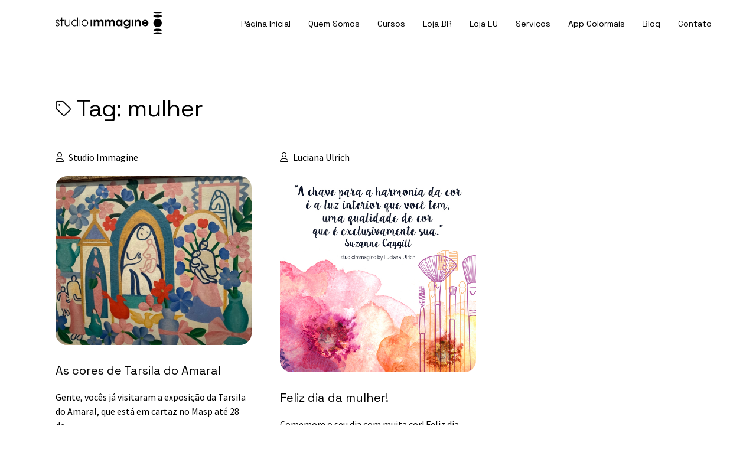

--- FILE ---
content_type: text/html; charset=UTF-8
request_url: https://studioimmagine.com.br/tag/mulher/
body_size: 24598
content:
<!DOCTYPE html>

<html lang="pt-br">
<head><meta charset="utf-8"><script type="6b2fe944cd86071449089eca-text/javascript">if(navigator.userAgent.match(/MSIE|Internet Explorer/i)||navigator.userAgent.match(/Trident\/7\..*?rv:11/i)){var href=document.location.href;if(!href.match(/[?&]nowprocket/)){if(href.indexOf("?")==-1){if(href.indexOf("#")==-1){document.location.href=href+"?nowprocket=1"}else{document.location.href=href.replace("#","?nowprocket=1#")}}else{if(href.indexOf("#")==-1){document.location.href=href+"&nowprocket=1"}else{document.location.href=href.replace("#","&nowprocket=1#")}}}}</script><script type="6b2fe944cd86071449089eca-text/javascript">(()=>{class RocketLazyLoadScripts{constructor(){this.v="2.0.4",this.userEvents=["keydown","keyup","mousedown","mouseup","mousemove","mouseover","mouseout","touchmove","touchstart","touchend","touchcancel","wheel","click","dblclick","input"],this.attributeEvents=["onblur","onclick","oncontextmenu","ondblclick","onfocus","onmousedown","onmouseenter","onmouseleave","onmousemove","onmouseout","onmouseover","onmouseup","onmousewheel","onscroll","onsubmit"]}async t(){this.i(),this.o(),/iP(ad|hone)/.test(navigator.userAgent)&&this.h(),this.u(),this.l(this),this.m(),this.k(this),this.p(this),this._(),await Promise.all([this.R(),this.L()]),this.lastBreath=Date.now(),this.S(this),this.P(),this.D(),this.O(),this.M(),await this.C(this.delayedScripts.normal),await this.C(this.delayedScripts.defer),await this.C(this.delayedScripts.async),await this.T(),await this.F(),await this.j(),await this.A(),window.dispatchEvent(new Event("rocket-allScriptsLoaded")),this.everythingLoaded=!0,this.lastTouchEnd&&await new Promise(t=>setTimeout(t,500-Date.now()+this.lastTouchEnd)),this.I(),this.H(),this.U(),this.W()}i(){this.CSPIssue=sessionStorage.getItem("rocketCSPIssue"),document.addEventListener("securitypolicyviolation",t=>{this.CSPIssue||"script-src-elem"!==t.violatedDirective||"data"!==t.blockedURI||(this.CSPIssue=!0,sessionStorage.setItem("rocketCSPIssue",!0))},{isRocket:!0})}o(){window.addEventListener("pageshow",t=>{this.persisted=t.persisted,this.realWindowLoadedFired=!0},{isRocket:!0}),window.addEventListener("pagehide",()=>{this.onFirstUserAction=null},{isRocket:!0})}h(){let t;function e(e){t=e}window.addEventListener("touchstart",e,{isRocket:!0}),window.addEventListener("touchend",function i(o){o.changedTouches[0]&&t.changedTouches[0]&&Math.abs(o.changedTouches[0].pageX-t.changedTouches[0].pageX)<10&&Math.abs(o.changedTouches[0].pageY-t.changedTouches[0].pageY)<10&&o.timeStamp-t.timeStamp<200&&(window.removeEventListener("touchstart",e,{isRocket:!0}),window.removeEventListener("touchend",i,{isRocket:!0}),"INPUT"===o.target.tagName&&"text"===o.target.type||(o.target.dispatchEvent(new TouchEvent("touchend",{target:o.target,bubbles:!0})),o.target.dispatchEvent(new MouseEvent("mouseover",{target:o.target,bubbles:!0})),o.target.dispatchEvent(new PointerEvent("click",{target:o.target,bubbles:!0,cancelable:!0,detail:1,clientX:o.changedTouches[0].clientX,clientY:o.changedTouches[0].clientY})),event.preventDefault()))},{isRocket:!0})}q(t){this.userActionTriggered||("mousemove"!==t.type||this.firstMousemoveIgnored?"keyup"===t.type||"mouseover"===t.type||"mouseout"===t.type||(this.userActionTriggered=!0,this.onFirstUserAction&&this.onFirstUserAction()):this.firstMousemoveIgnored=!0),"click"===t.type&&t.preventDefault(),t.stopPropagation(),t.stopImmediatePropagation(),"touchstart"===this.lastEvent&&"touchend"===t.type&&(this.lastTouchEnd=Date.now()),"click"===t.type&&(this.lastTouchEnd=0),this.lastEvent=t.type,t.composedPath&&t.composedPath()[0].getRootNode()instanceof ShadowRoot&&(t.rocketTarget=t.composedPath()[0]),this.savedUserEvents.push(t)}u(){this.savedUserEvents=[],this.userEventHandler=this.q.bind(this),this.userEvents.forEach(t=>window.addEventListener(t,this.userEventHandler,{passive:!1,isRocket:!0})),document.addEventListener("visibilitychange",this.userEventHandler,{isRocket:!0})}U(){this.userEvents.forEach(t=>window.removeEventListener(t,this.userEventHandler,{passive:!1,isRocket:!0})),document.removeEventListener("visibilitychange",this.userEventHandler,{isRocket:!0}),this.savedUserEvents.forEach(t=>{(t.rocketTarget||t.target).dispatchEvent(new window[t.constructor.name](t.type,t))})}m(){const t="return false",e=Array.from(this.attributeEvents,t=>"data-rocket-"+t),i="["+this.attributeEvents.join("],[")+"]",o="[data-rocket-"+this.attributeEvents.join("],[data-rocket-")+"]",s=(e,i,o)=>{o&&o!==t&&(e.setAttribute("data-rocket-"+i,o),e["rocket"+i]=new Function("event",o),e.setAttribute(i,t))};new MutationObserver(t=>{for(const n of t)"attributes"===n.type&&(n.attributeName.startsWith("data-rocket-")||this.everythingLoaded?n.attributeName.startsWith("data-rocket-")&&this.everythingLoaded&&this.N(n.target,n.attributeName.substring(12)):s(n.target,n.attributeName,n.target.getAttribute(n.attributeName))),"childList"===n.type&&n.addedNodes.forEach(t=>{if(t.nodeType===Node.ELEMENT_NODE)if(this.everythingLoaded)for(const i of[t,...t.querySelectorAll(o)])for(const t of i.getAttributeNames())e.includes(t)&&this.N(i,t.substring(12));else for(const e of[t,...t.querySelectorAll(i)])for(const t of e.getAttributeNames())this.attributeEvents.includes(t)&&s(e,t,e.getAttribute(t))})}).observe(document,{subtree:!0,childList:!0,attributeFilter:[...this.attributeEvents,...e]})}I(){this.attributeEvents.forEach(t=>{document.querySelectorAll("[data-rocket-"+t+"]").forEach(e=>{this.N(e,t)})})}N(t,e){const i=t.getAttribute("data-rocket-"+e);i&&(t.setAttribute(e,i),t.removeAttribute("data-rocket-"+e))}k(t){Object.defineProperty(HTMLElement.prototype,"onclick",{get(){return this.rocketonclick||null},set(e){this.rocketonclick=e,this.setAttribute(t.everythingLoaded?"onclick":"data-rocket-onclick","this.rocketonclick(event)")}})}S(t){function e(e,i){let o=e[i];e[i]=null,Object.defineProperty(e,i,{get:()=>o,set(s){t.everythingLoaded?o=s:e["rocket"+i]=o=s}})}e(document,"onreadystatechange"),e(window,"onload"),e(window,"onpageshow");try{Object.defineProperty(document,"readyState",{get:()=>t.rocketReadyState,set(e){t.rocketReadyState=e},configurable:!0}),document.readyState="loading"}catch(t){console.log("WPRocket DJE readyState conflict, bypassing")}}l(t){this.originalAddEventListener=EventTarget.prototype.addEventListener,this.originalRemoveEventListener=EventTarget.prototype.removeEventListener,this.savedEventListeners=[],EventTarget.prototype.addEventListener=function(e,i,o){o&&o.isRocket||!t.B(e,this)&&!t.userEvents.includes(e)||t.B(e,this)&&!t.userActionTriggered||e.startsWith("rocket-")||t.everythingLoaded?t.originalAddEventListener.call(this,e,i,o):(t.savedEventListeners.push({target:this,remove:!1,type:e,func:i,options:o}),"mouseenter"!==e&&"mouseleave"!==e||t.originalAddEventListener.call(this,e,t.savedUserEvents.push,o))},EventTarget.prototype.removeEventListener=function(e,i,o){o&&o.isRocket||!t.B(e,this)&&!t.userEvents.includes(e)||t.B(e,this)&&!t.userActionTriggered||e.startsWith("rocket-")||t.everythingLoaded?t.originalRemoveEventListener.call(this,e,i,o):t.savedEventListeners.push({target:this,remove:!0,type:e,func:i,options:o})}}J(t,e){this.savedEventListeners=this.savedEventListeners.filter(i=>{let o=i.type,s=i.target||window;return e!==o||t!==s||(this.B(o,s)&&(i.type="rocket-"+o),this.$(i),!1)})}H(){EventTarget.prototype.addEventListener=this.originalAddEventListener,EventTarget.prototype.removeEventListener=this.originalRemoveEventListener,this.savedEventListeners.forEach(t=>this.$(t))}$(t){t.remove?this.originalRemoveEventListener.call(t.target,t.type,t.func,t.options):this.originalAddEventListener.call(t.target,t.type,t.func,t.options)}p(t){let e;function i(e){return t.everythingLoaded?e:e.split(" ").map(t=>"load"===t||t.startsWith("load.")?"rocket-jquery-load":t).join(" ")}function o(o){function s(e){const s=o.fn[e];o.fn[e]=o.fn.init.prototype[e]=function(){return this[0]===window&&t.userActionTriggered&&("string"==typeof arguments[0]||arguments[0]instanceof String?arguments[0]=i(arguments[0]):"object"==typeof arguments[0]&&Object.keys(arguments[0]).forEach(t=>{const e=arguments[0][t];delete arguments[0][t],arguments[0][i(t)]=e})),s.apply(this,arguments),this}}if(o&&o.fn&&!t.allJQueries.includes(o)){const e={DOMContentLoaded:[],"rocket-DOMContentLoaded":[]};for(const t in e)document.addEventListener(t,()=>{e[t].forEach(t=>t())},{isRocket:!0});o.fn.ready=o.fn.init.prototype.ready=function(i){function s(){parseInt(o.fn.jquery)>2?setTimeout(()=>i.bind(document)(o)):i.bind(document)(o)}return"function"==typeof i&&(t.realDomReadyFired?!t.userActionTriggered||t.fauxDomReadyFired?s():e["rocket-DOMContentLoaded"].push(s):e.DOMContentLoaded.push(s)),o([])},s("on"),s("one"),s("off"),t.allJQueries.push(o)}e=o}t.allJQueries=[],o(window.jQuery),Object.defineProperty(window,"jQuery",{get:()=>e,set(t){o(t)}})}P(){const t=new Map;document.write=document.writeln=function(e){const i=document.currentScript,o=document.createRange(),s=i.parentElement;let n=t.get(i);void 0===n&&(n=i.nextSibling,t.set(i,n));const c=document.createDocumentFragment();o.setStart(c,0),c.appendChild(o.createContextualFragment(e)),s.insertBefore(c,n)}}async R(){return new Promise(t=>{this.userActionTriggered?t():this.onFirstUserAction=t})}async L(){return new Promise(t=>{document.addEventListener("DOMContentLoaded",()=>{this.realDomReadyFired=!0,t()},{isRocket:!0})})}async j(){return this.realWindowLoadedFired?Promise.resolve():new Promise(t=>{window.addEventListener("load",t,{isRocket:!0})})}M(){this.pendingScripts=[];this.scriptsMutationObserver=new MutationObserver(t=>{for(const e of t)e.addedNodes.forEach(t=>{"SCRIPT"!==t.tagName||t.noModule||t.isWPRocket||this.pendingScripts.push({script:t,promise:new Promise(e=>{const i=()=>{const i=this.pendingScripts.findIndex(e=>e.script===t);i>=0&&this.pendingScripts.splice(i,1),e()};t.addEventListener("load",i,{isRocket:!0}),t.addEventListener("error",i,{isRocket:!0}),setTimeout(i,1e3)})})})}),this.scriptsMutationObserver.observe(document,{childList:!0,subtree:!0})}async F(){await this.X(),this.pendingScripts.length?(await this.pendingScripts[0].promise,await this.F()):this.scriptsMutationObserver.disconnect()}D(){this.delayedScripts={normal:[],async:[],defer:[]},document.querySelectorAll("script[type$=rocketlazyloadscript]").forEach(t=>{t.hasAttribute("data-rocket-src")?t.hasAttribute("async")&&!1!==t.async?this.delayedScripts.async.push(t):t.hasAttribute("defer")&&!1!==t.defer||"module"===t.getAttribute("data-rocket-type")?this.delayedScripts.defer.push(t):this.delayedScripts.normal.push(t):this.delayedScripts.normal.push(t)})}async _(){await this.L();let t=[];document.querySelectorAll("script[type$=rocketlazyloadscript][data-rocket-src]").forEach(e=>{let i=e.getAttribute("data-rocket-src");if(i&&!i.startsWith("data:")){i.startsWith("//")&&(i=location.protocol+i);try{const o=new URL(i).origin;o!==location.origin&&t.push({src:o,crossOrigin:e.crossOrigin||"module"===e.getAttribute("data-rocket-type")})}catch(t){}}}),t=[...new Map(t.map(t=>[JSON.stringify(t),t])).values()],this.Y(t,"preconnect")}async G(t){if(await this.K(),!0!==t.noModule||!("noModule"in HTMLScriptElement.prototype))return new Promise(e=>{let i;function o(){(i||t).setAttribute("data-rocket-status","executed"),e()}try{if(navigator.userAgent.includes("Firefox/")||""===navigator.vendor||this.CSPIssue)i=document.createElement("script"),[...t.attributes].forEach(t=>{let e=t.nodeName;"type"!==e&&("data-rocket-type"===e&&(e="type"),"data-rocket-src"===e&&(e="src"),i.setAttribute(e,t.nodeValue))}),t.text&&(i.text=t.text),t.nonce&&(i.nonce=t.nonce),i.hasAttribute("src")?(i.addEventListener("load",o,{isRocket:!0}),i.addEventListener("error",()=>{i.setAttribute("data-rocket-status","failed-network"),e()},{isRocket:!0}),setTimeout(()=>{i.isConnected||e()},1)):(i.text=t.text,o()),i.isWPRocket=!0,t.parentNode.replaceChild(i,t);else{const i=t.getAttribute("data-rocket-type"),s=t.getAttribute("data-rocket-src");i?(t.type=i,t.removeAttribute("data-rocket-type")):t.removeAttribute("type"),t.addEventListener("load",o,{isRocket:!0}),t.addEventListener("error",i=>{this.CSPIssue&&i.target.src.startsWith("data:")?(console.log("WPRocket: CSP fallback activated"),t.removeAttribute("src"),this.G(t).then(e)):(t.setAttribute("data-rocket-status","failed-network"),e())},{isRocket:!0}),s?(t.fetchPriority="high",t.removeAttribute("data-rocket-src"),t.src=s):t.src="data:text/javascript;base64,"+window.btoa(unescape(encodeURIComponent(t.text)))}}catch(i){t.setAttribute("data-rocket-status","failed-transform"),e()}});t.setAttribute("data-rocket-status","skipped")}async C(t){const e=t.shift();return e?(e.isConnected&&await this.G(e),this.C(t)):Promise.resolve()}O(){this.Y([...this.delayedScripts.normal,...this.delayedScripts.defer,...this.delayedScripts.async],"preload")}Y(t,e){this.trash=this.trash||[];let i=!0;var o=document.createDocumentFragment();t.forEach(t=>{const s=t.getAttribute&&t.getAttribute("data-rocket-src")||t.src;if(s&&!s.startsWith("data:")){const n=document.createElement("link");n.href=s,n.rel=e,"preconnect"!==e&&(n.as="script",n.fetchPriority=i?"high":"low"),t.getAttribute&&"module"===t.getAttribute("data-rocket-type")&&(n.crossOrigin=!0),t.crossOrigin&&(n.crossOrigin=t.crossOrigin),t.integrity&&(n.integrity=t.integrity),t.nonce&&(n.nonce=t.nonce),o.appendChild(n),this.trash.push(n),i=!1}}),document.head.appendChild(o)}W(){this.trash.forEach(t=>t.remove())}async T(){try{document.readyState="interactive"}catch(t){}this.fauxDomReadyFired=!0;try{await this.K(),this.J(document,"readystatechange"),document.dispatchEvent(new Event("rocket-readystatechange")),await this.K(),document.rocketonreadystatechange&&document.rocketonreadystatechange(),await this.K(),this.J(document,"DOMContentLoaded"),document.dispatchEvent(new Event("rocket-DOMContentLoaded")),await this.K(),this.J(window,"DOMContentLoaded"),window.dispatchEvent(new Event("rocket-DOMContentLoaded"))}catch(t){console.error(t)}}async A(){try{document.readyState="complete"}catch(t){}try{await this.K(),this.J(document,"readystatechange"),document.dispatchEvent(new Event("rocket-readystatechange")),await this.K(),document.rocketonreadystatechange&&document.rocketonreadystatechange(),await this.K(),this.J(window,"load"),window.dispatchEvent(new Event("rocket-load")),await this.K(),window.rocketonload&&window.rocketonload(),await this.K(),this.allJQueries.forEach(t=>t(window).trigger("rocket-jquery-load")),await this.K(),this.J(window,"pageshow");const t=new Event("rocket-pageshow");t.persisted=this.persisted,window.dispatchEvent(t),await this.K(),window.rocketonpageshow&&window.rocketonpageshow({persisted:this.persisted})}catch(t){console.error(t)}}async K(){Date.now()-this.lastBreath>45&&(await this.X(),this.lastBreath=Date.now())}async X(){return document.hidden?new Promise(t=>setTimeout(t)):new Promise(t=>requestAnimationFrame(t))}B(t,e){return e===document&&"readystatechange"===t||(e===document&&"DOMContentLoaded"===t||(e===window&&"DOMContentLoaded"===t||(e===window&&"load"===t||e===window&&"pageshow"===t)))}static run(){(new RocketLazyLoadScripts).t()}}RocketLazyLoadScripts.run()})();</script>
    <!-- Meta tags obrigatórias -->
    
    <meta name="viewport" content="width=device-width, initial-scale=1, shrink-to-fit=no">
    <!-- Meta tags obrigatórias -->
    
    <title>Studio Immagine | As cores de Tarsila do Amaral</title>
<link data-rocket-preload as="style" href="https://fonts.googleapis.com/css2?family=Source+Sans+Pro:wght@400;700&#038;family=Space+Grotesk:wght@300;400;600&#038;display=swap" rel="preload">
<script src="/cdn-cgi/scripts/7d0fa10a/cloudflare-static/rocket-loader.min.js" data-cf-settings="6b2fe944cd86071449089eca-|49"></script><link href="https://fonts.googleapis.com/css2?family=Source+Sans+Pro:wght@400;700&#038;family=Space+Grotesk:wght@300;400;600&#038;display=swap" media="print" onload="this.media=&#039;all&#039;" rel="stylesheet">
<noscript><link rel="stylesheet" href="https://fonts.googleapis.com/css2?family=Source+Sans+Pro:wght@400;700&#038;family=Space+Grotesk:wght@300;400;600&#038;display=swap"></noscript>

    <!-- CSS -->
    <link data-minify="1" rel="stylesheet" type="text/css" media="all" href="https://studioimmagine.com.br/wp-content/cache/min/1/wp-content/themes/studioimmagine/estilos-lm.css?ver=1768509946">
    <link rel="stylesheet" type="text/css" media="all" href="https://studioimmagine.com.br/wp-content/themes/studioimmagine/css/bootstrap.min.css">
    <link data-minify="1" rel="stylesheet" type="text/css" media="all" href="https://studioimmagine.com.br/wp-content/cache/min/1/wp-content/themes/studioimmagine/css/all.min.css?ver=1768509946">
  
    <link rel="preconnect" href="https://fonts.googleapis.com">
    <link rel="preconnect" href="https://fonts.gstatic.com" crossorigin>
    

    <link rel="icon" href="https://studioimmagine.com.br/wp-content/themes/studioimmagine/img/favicon.png">
    <!-- CSS -->

    <!-- ===================================== Metatags Facebook ======================================= -->
        
    <!-- single -->
        <meta property="og:url" content="https://studioimmagine.com.br/feliz-dia-da-mulher/"/>
    <meta property="og:title" content="Feliz dia da mulher!" />
    <meta property="og:site_name" content="Studio Immagine" />
    <meta property="og:description" content="Sua vida muito mais colorida. Você, mais independente." />
    <meta property="og:type" content="website" />
    <meta property="og:image" content="https://studioimmagine.com.br/wp-content/themes/studioimmagine/img/og-img.png" />
        <!-- ===================================== Metatags Facebook ======================================= -->

    <meta name='robots' content='index, follow, max-image-preview:large, max-snippet:-1, max-video-preview:-1' />

<!-- Google Tag Manager for WordPress by gtm4wp.com -->
<script data-cfasync="false" data-pagespeed-no-defer>
	var gtm4wp_datalayer_name = "dataLayer";
	var dataLayer = dataLayer || [];
	const gtm4wp_use_sku_instead = false;
	const gtm4wp_currency = 'BRL';
	const gtm4wp_product_per_impression = 10;
	const gtm4wp_clear_ecommerce = false;
	const gtm4wp_datalayer_max_timeout = 2000;
</script>
<!-- End Google Tag Manager for WordPress by gtm4wp.com --><script type="rocketlazyloadscript">window._wca = window._wca || [];</script>

	<!-- This site is optimized with the Yoast SEO plugin v26.2 - https://yoast.com/wordpress/plugins/seo/ -->
	<link rel="canonical" href="https://studioimmagine.com.br/tag/mulher/" />
	<meta property="og:locale" content="pt_BR" />
	<meta property="og:type" content="article" />
	<meta property="og:title" content="Arquivos mulher - Studio Immagine" />
	<meta property="og:url" content="https://studioimmagine.com.br/tag/mulher/" />
	<meta property="og:site_name" content="Studio Immagine" />
	<meta name="twitter:card" content="summary_large_image" />
	<script type="application/ld+json" class="yoast-schema-graph">{"@context":"https://schema.org","@graph":[{"@type":"CollectionPage","@id":"https://studioimmagine.com.br/tag/mulher/","url":"https://studioimmagine.com.br/tag/mulher/","name":"Arquivos mulher - Studio Immagine","isPartOf":{"@id":"https://studioimmagine.com.br/#website"},"primaryImageOfPage":{"@id":"https://studioimmagine.com.br/tag/mulher/#primaryimage"},"image":{"@id":"https://studioimmagine.com.br/tag/mulher/#primaryimage"},"thumbnailUrl":"https://studioimmagine.com.br/wp-content/uploads/2019/04/post-42-As-cores-de-Tarsila-no-Masp-4.jpg","breadcrumb":{"@id":"https://studioimmagine.com.br/tag/mulher/#breadcrumb"},"inLanguage":"pt-BR"},{"@type":"ImageObject","inLanguage":"pt-BR","@id":"https://studioimmagine.com.br/tag/mulher/#primaryimage","url":"https://studioimmagine.com.br/wp-content/uploads/2019/04/post-42-As-cores-de-Tarsila-no-Masp-4.jpg","contentUrl":"https://studioimmagine.com.br/wp-content/uploads/2019/04/post-42-As-cores-de-Tarsila-no-Masp-4.jpg","width":700,"height":603,"caption":"As cores de Tarsila do Amaral no Masp (2)"},{"@type":"BreadcrumbList","@id":"https://studioimmagine.com.br/tag/mulher/#breadcrumb","itemListElement":[{"@type":"ListItem","position":1,"name":"Início","item":"https://studioimmagine.com.br/"},{"@type":"ListItem","position":2,"name":"mulher"}]},{"@type":"WebSite","@id":"https://studioimmagine.com.br/#website","url":"https://studioimmagine.com.br/","name":"Studio Immagine","description":"Sua vida muito mais colorida. Você, mais independente.","publisher":{"@id":"https://studioimmagine.com.br/#organization"},"potentialAction":[{"@type":"SearchAction","target":{"@type":"EntryPoint","urlTemplate":"https://studioimmagine.com.br/?s={search_term_string}"},"query-input":{"@type":"PropertyValueSpecification","valueRequired":true,"valueName":"search_term_string"}}],"inLanguage":"pt-BR"},{"@type":"Organization","@id":"https://studioimmagine.com.br/#organization","name":"Studio Immagine","url":"https://studioimmagine.com.br/","logo":{"@type":"ImageObject","inLanguage":"pt-BR","@id":"https://studioimmagine.com.br/#/schema/logo/image/","url":"http://studioimmagine.com.br/wp-content/uploads/2023/04/K3D5eOxz.png","contentUrl":"http://studioimmagine.com.br/wp-content/uploads/2023/04/K3D5eOxz.png","width":2758,"height":584,"caption":"Studio Immagine"},"image":{"@id":"https://studioimmagine.com.br/#/schema/logo/image/"},"sameAs":["https://www.facebook.com/studioimmagine.br"]}]}</script>
	<!-- / Yoast SEO plugin. -->


<link rel='dns-prefetch' href='//stats.wp.com' />
<link href='https://fonts.gstatic.com' crossorigin rel='preconnect' />
<link rel="alternate" type="application/rss+xml" title="Feed de tag para Studio Immagine &raquo; mulher" href="https://studioimmagine.com.br/tag/mulher/feed/" />
<style id='wp-img-auto-sizes-contain-inline-css' type='text/css'>
img:is([sizes=auto i],[sizes^="auto," i]){contain-intrinsic-size:3000px 1500px}
/*# sourceURL=wp-img-auto-sizes-contain-inline-css */
</style>
<style id='wp-emoji-styles-inline-css' type='text/css'>

	img.wp-smiley, img.emoji {
		display: inline !important;
		border: none !important;
		box-shadow: none !important;
		height: 1em !important;
		width: 1em !important;
		margin: 0 0.07em !important;
		vertical-align: -0.1em !important;
		background: none !important;
		padding: 0 !important;
	}
/*# sourceURL=wp-emoji-styles-inline-css */
</style>
<link rel='stylesheet' id='wp-block-library-css' href='https://studioimmagine.com.br/wp-includes/css/dist/block-library/style.min.css?ver=6.9' type='text/css' media='all' />
<style id='global-styles-inline-css' type='text/css'>
:root{--wp--preset--aspect-ratio--square: 1;--wp--preset--aspect-ratio--4-3: 4/3;--wp--preset--aspect-ratio--3-4: 3/4;--wp--preset--aspect-ratio--3-2: 3/2;--wp--preset--aspect-ratio--2-3: 2/3;--wp--preset--aspect-ratio--16-9: 16/9;--wp--preset--aspect-ratio--9-16: 9/16;--wp--preset--color--black: #000000;--wp--preset--color--cyan-bluish-gray: #abb8c3;--wp--preset--color--white: #ffffff;--wp--preset--color--pale-pink: #f78da7;--wp--preset--color--vivid-red: #cf2e2e;--wp--preset--color--luminous-vivid-orange: #ff6900;--wp--preset--color--luminous-vivid-amber: #fcb900;--wp--preset--color--light-green-cyan: #7bdcb5;--wp--preset--color--vivid-green-cyan: #00d084;--wp--preset--color--pale-cyan-blue: #8ed1fc;--wp--preset--color--vivid-cyan-blue: #0693e3;--wp--preset--color--vivid-purple: #9b51e0;--wp--preset--gradient--vivid-cyan-blue-to-vivid-purple: linear-gradient(135deg,rgb(6,147,227) 0%,rgb(155,81,224) 100%);--wp--preset--gradient--light-green-cyan-to-vivid-green-cyan: linear-gradient(135deg,rgb(122,220,180) 0%,rgb(0,208,130) 100%);--wp--preset--gradient--luminous-vivid-amber-to-luminous-vivid-orange: linear-gradient(135deg,rgb(252,185,0) 0%,rgb(255,105,0) 100%);--wp--preset--gradient--luminous-vivid-orange-to-vivid-red: linear-gradient(135deg,rgb(255,105,0) 0%,rgb(207,46,46) 100%);--wp--preset--gradient--very-light-gray-to-cyan-bluish-gray: linear-gradient(135deg,rgb(238,238,238) 0%,rgb(169,184,195) 100%);--wp--preset--gradient--cool-to-warm-spectrum: linear-gradient(135deg,rgb(74,234,220) 0%,rgb(151,120,209) 20%,rgb(207,42,186) 40%,rgb(238,44,130) 60%,rgb(251,105,98) 80%,rgb(254,248,76) 100%);--wp--preset--gradient--blush-light-purple: linear-gradient(135deg,rgb(255,206,236) 0%,rgb(152,150,240) 100%);--wp--preset--gradient--blush-bordeaux: linear-gradient(135deg,rgb(254,205,165) 0%,rgb(254,45,45) 50%,rgb(107,0,62) 100%);--wp--preset--gradient--luminous-dusk: linear-gradient(135deg,rgb(255,203,112) 0%,rgb(199,81,192) 50%,rgb(65,88,208) 100%);--wp--preset--gradient--pale-ocean: linear-gradient(135deg,rgb(255,245,203) 0%,rgb(182,227,212) 50%,rgb(51,167,181) 100%);--wp--preset--gradient--electric-grass: linear-gradient(135deg,rgb(202,248,128) 0%,rgb(113,206,126) 100%);--wp--preset--gradient--midnight: linear-gradient(135deg,rgb(2,3,129) 0%,rgb(40,116,252) 100%);--wp--preset--font-size--small: 13px;--wp--preset--font-size--medium: 20px;--wp--preset--font-size--large: 36px;--wp--preset--font-size--x-large: 42px;--wp--preset--spacing--20: 0.44rem;--wp--preset--spacing--30: 0.67rem;--wp--preset--spacing--40: 1rem;--wp--preset--spacing--50: 1.5rem;--wp--preset--spacing--60: 2.25rem;--wp--preset--spacing--70: 3.38rem;--wp--preset--spacing--80: 5.06rem;--wp--preset--shadow--natural: 6px 6px 9px rgba(0, 0, 0, 0.2);--wp--preset--shadow--deep: 12px 12px 50px rgba(0, 0, 0, 0.4);--wp--preset--shadow--sharp: 6px 6px 0px rgba(0, 0, 0, 0.2);--wp--preset--shadow--outlined: 6px 6px 0px -3px rgb(255, 255, 255), 6px 6px rgb(0, 0, 0);--wp--preset--shadow--crisp: 6px 6px 0px rgb(0, 0, 0);}:where(.is-layout-flex){gap: 0.5em;}:where(.is-layout-grid){gap: 0.5em;}body .is-layout-flex{display: flex;}.is-layout-flex{flex-wrap: wrap;align-items: center;}.is-layout-flex > :is(*, div){margin: 0;}body .is-layout-grid{display: grid;}.is-layout-grid > :is(*, div){margin: 0;}:where(.wp-block-columns.is-layout-flex){gap: 2em;}:where(.wp-block-columns.is-layout-grid){gap: 2em;}:where(.wp-block-post-template.is-layout-flex){gap: 1.25em;}:where(.wp-block-post-template.is-layout-grid){gap: 1.25em;}.has-black-color{color: var(--wp--preset--color--black) !important;}.has-cyan-bluish-gray-color{color: var(--wp--preset--color--cyan-bluish-gray) !important;}.has-white-color{color: var(--wp--preset--color--white) !important;}.has-pale-pink-color{color: var(--wp--preset--color--pale-pink) !important;}.has-vivid-red-color{color: var(--wp--preset--color--vivid-red) !important;}.has-luminous-vivid-orange-color{color: var(--wp--preset--color--luminous-vivid-orange) !important;}.has-luminous-vivid-amber-color{color: var(--wp--preset--color--luminous-vivid-amber) !important;}.has-light-green-cyan-color{color: var(--wp--preset--color--light-green-cyan) !important;}.has-vivid-green-cyan-color{color: var(--wp--preset--color--vivid-green-cyan) !important;}.has-pale-cyan-blue-color{color: var(--wp--preset--color--pale-cyan-blue) !important;}.has-vivid-cyan-blue-color{color: var(--wp--preset--color--vivid-cyan-blue) !important;}.has-vivid-purple-color{color: var(--wp--preset--color--vivid-purple) !important;}.has-black-background-color{background-color: var(--wp--preset--color--black) !important;}.has-cyan-bluish-gray-background-color{background-color: var(--wp--preset--color--cyan-bluish-gray) !important;}.has-white-background-color{background-color: var(--wp--preset--color--white) !important;}.has-pale-pink-background-color{background-color: var(--wp--preset--color--pale-pink) !important;}.has-vivid-red-background-color{background-color: var(--wp--preset--color--vivid-red) !important;}.has-luminous-vivid-orange-background-color{background-color: var(--wp--preset--color--luminous-vivid-orange) !important;}.has-luminous-vivid-amber-background-color{background-color: var(--wp--preset--color--luminous-vivid-amber) !important;}.has-light-green-cyan-background-color{background-color: var(--wp--preset--color--light-green-cyan) !important;}.has-vivid-green-cyan-background-color{background-color: var(--wp--preset--color--vivid-green-cyan) !important;}.has-pale-cyan-blue-background-color{background-color: var(--wp--preset--color--pale-cyan-blue) !important;}.has-vivid-cyan-blue-background-color{background-color: var(--wp--preset--color--vivid-cyan-blue) !important;}.has-vivid-purple-background-color{background-color: var(--wp--preset--color--vivid-purple) !important;}.has-black-border-color{border-color: var(--wp--preset--color--black) !important;}.has-cyan-bluish-gray-border-color{border-color: var(--wp--preset--color--cyan-bluish-gray) !important;}.has-white-border-color{border-color: var(--wp--preset--color--white) !important;}.has-pale-pink-border-color{border-color: var(--wp--preset--color--pale-pink) !important;}.has-vivid-red-border-color{border-color: var(--wp--preset--color--vivid-red) !important;}.has-luminous-vivid-orange-border-color{border-color: var(--wp--preset--color--luminous-vivid-orange) !important;}.has-luminous-vivid-amber-border-color{border-color: var(--wp--preset--color--luminous-vivid-amber) !important;}.has-light-green-cyan-border-color{border-color: var(--wp--preset--color--light-green-cyan) !important;}.has-vivid-green-cyan-border-color{border-color: var(--wp--preset--color--vivid-green-cyan) !important;}.has-pale-cyan-blue-border-color{border-color: var(--wp--preset--color--pale-cyan-blue) !important;}.has-vivid-cyan-blue-border-color{border-color: var(--wp--preset--color--vivid-cyan-blue) !important;}.has-vivid-purple-border-color{border-color: var(--wp--preset--color--vivid-purple) !important;}.has-vivid-cyan-blue-to-vivid-purple-gradient-background{background: var(--wp--preset--gradient--vivid-cyan-blue-to-vivid-purple) !important;}.has-light-green-cyan-to-vivid-green-cyan-gradient-background{background: var(--wp--preset--gradient--light-green-cyan-to-vivid-green-cyan) !important;}.has-luminous-vivid-amber-to-luminous-vivid-orange-gradient-background{background: var(--wp--preset--gradient--luminous-vivid-amber-to-luminous-vivid-orange) !important;}.has-luminous-vivid-orange-to-vivid-red-gradient-background{background: var(--wp--preset--gradient--luminous-vivid-orange-to-vivid-red) !important;}.has-very-light-gray-to-cyan-bluish-gray-gradient-background{background: var(--wp--preset--gradient--very-light-gray-to-cyan-bluish-gray) !important;}.has-cool-to-warm-spectrum-gradient-background{background: var(--wp--preset--gradient--cool-to-warm-spectrum) !important;}.has-blush-light-purple-gradient-background{background: var(--wp--preset--gradient--blush-light-purple) !important;}.has-blush-bordeaux-gradient-background{background: var(--wp--preset--gradient--blush-bordeaux) !important;}.has-luminous-dusk-gradient-background{background: var(--wp--preset--gradient--luminous-dusk) !important;}.has-pale-ocean-gradient-background{background: var(--wp--preset--gradient--pale-ocean) !important;}.has-electric-grass-gradient-background{background: var(--wp--preset--gradient--electric-grass) !important;}.has-midnight-gradient-background{background: var(--wp--preset--gradient--midnight) !important;}.has-small-font-size{font-size: var(--wp--preset--font-size--small) !important;}.has-medium-font-size{font-size: var(--wp--preset--font-size--medium) !important;}.has-large-font-size{font-size: var(--wp--preset--font-size--large) !important;}.has-x-large-font-size{font-size: var(--wp--preset--font-size--x-large) !important;}
/*# sourceURL=global-styles-inline-css */
</style>

<style id='classic-theme-styles-inline-css' type='text/css'>
/*! This file is auto-generated */
.wp-block-button__link{color:#fff;background-color:#32373c;border-radius:9999px;box-shadow:none;text-decoration:none;padding:calc(.667em + 2px) calc(1.333em + 2px);font-size:1.125em}.wp-block-file__button{background:#32373c;color:#fff;text-decoration:none}
/*# sourceURL=/wp-includes/css/classic-themes.min.css */
</style>
<link data-minify="1" rel='stylesheet' id='dashicons-css' href='https://studioimmagine.com.br/wp-content/cache/min/1/wp-includes/css/dashicons.min.css?ver=1768509946' type='text/css' media='all' />
<link data-minify="1" rel='stylesheet' id='edwiserbridge_font_awesome-css' href='https://studioimmagine.com.br/wp-content/cache/min/1/wp-content/plugins/edwiser-bridge/public/assets/css/font-awesome-4.4.0/css/font-awesome.min.css?ver=1768509946' type='text/css' media='all' />
<link data-minify="1" rel='stylesheet' id='edwiserbridge-css' href='https://studioimmagine.com.br/wp-content/cache/min/1/wp-content/plugins/edwiser-bridge/public/assets/css/eb-public.css?ver=1768509947' type='text/css' media='all' />
<link data-minify="1" rel='stylesheet' id='wdmdatatablecss-css' href='https://studioimmagine.com.br/wp-content/cache/min/1/wp-content/plugins/edwiser-bridge/public/assets/css/datatable.css?ver=1768509947' type='text/css' media='all' />
<link data-minify="1" rel='stylesheet' id='eb-public-jquery-ui-css-css' href='https://studioimmagine.com.br/wp-content/cache/min/1/wp-content/plugins/edwiser-bridge/admin/assets/css/jquery-ui.css?ver=1768509947' type='text/css' media='all' />
<link data-minify="1" rel='stylesheet' id='woocommerce-layout-css' href='https://studioimmagine.com.br/wp-content/cache/min/1/wp-content/plugins/woocommerce/assets/css/woocommerce-layout.css?ver=1768509947' type='text/css' media='all' />
<style id='woocommerce-layout-inline-css' type='text/css'>

	.infinite-scroll .woocommerce-pagination {
		display: none;
	}
/*# sourceURL=woocommerce-layout-inline-css */
</style>
<link data-minify="1" rel='stylesheet' id='woocommerce-smallscreen-css' href='https://studioimmagine.com.br/wp-content/cache/min/1/wp-content/plugins/woocommerce/assets/css/woocommerce-smallscreen.css?ver=1768509947' type='text/css' media='only screen and (max-width: 768px)' />
<link data-minify="1" rel='stylesheet' id='woocommerce-general-css' href='https://studioimmagine.com.br/wp-content/cache/min/1/wp-content/plugins/woocommerce/assets/css/woocommerce.css?ver=1768509947' type='text/css' media='all' />
<style id='woocommerce-inline-inline-css' type='text/css'>
.woocommerce form .form-row .required { visibility: visible; }
/*# sourceURL=woocommerce-inline-inline-css */
</style>
<link data-minify="1" rel='stylesheet' id='brands-styles-css' href='https://studioimmagine.com.br/wp-content/cache/min/1/wp-content/plugins/woocommerce/assets/css/brands.css?ver=1768509947' type='text/css' media='all' />
<link data-minify="1" rel='stylesheet' id='eb-pro-sso-public-style-css' href='https://studioimmagine.com.br/wp-content/cache/min/1/wp-content/plugins/edwiser-bridge-pro/public/assets/css/sso-public-css.css?ver=1768509947' type='text/css' media='all' />
<link data-minify="1" rel='stylesheet' id='eb-pro-woo-int-public-css-css' href='https://studioimmagine.com.br/wp-content/cache/min/1/wp-content/plugins/edwiser-bridge-pro/public/assets/css/bridge-woocommerce-public.css?ver=1768509947' type='text/css' media='all' />
<link data-minify="1" rel='stylesheet' id='edwiser-bridge-pro-elementor-css' href='https://studioimmagine.com.br/wp-content/cache/min/1/wp-content/plugins/edwiser-bridge-pro/public/assets/css/edwiser-bridge-pro-elementor.css?ver=1768509947' type='text/css' media='all' />
<link data-minify="1" rel='stylesheet' id='jquery_dataTables_min-css' href='https://studioimmagine.com.br/wp-content/cache/min/1/wp-content/plugins/edwiser-bridge-pro/public/assets/css/jquery_dataTables_min.css?ver=1768509947' type='text/css' media='all' />
<link data-minify="1" rel='stylesheet' id='responsive_dataTables_min-css' href='https://studioimmagine.com.br/wp-content/cache/min/1/wp-content/plugins/edwiser-bridge-pro/public/assets/css/responsive_dataTables_min.css?ver=1768509947' type='text/css' media='all' />
<link data-minify="1" rel='stylesheet' id='buttons_dataTables_min-css' href='https://studioimmagine.com.br/wp-content/cache/min/1/wp-content/plugins/edwiser-bridge-pro/public/assets/css/buttons_dataTables_min.css?ver=1768509947' type='text/css' media='all' />
<link data-minify="1" rel='stylesheet' id='select_dataTables_min-css' href='https://studioimmagine.com.br/wp-content/cache/min/1/wp-content/plugins/edwiser-bridge-pro/public/assets/css/select_dataTables_min.css?ver=1768509947' type='text/css' media='all' />
<link data-minify="1" rel='stylesheet' id='wdm_front_end_css-css' href='https://studioimmagine.com.br/wp-content/cache/min/1/wp-content/plugins/edwiser-bridge-pro/public/assets/css/edwiser-frontend-style.css?ver=1768509947' type='text/css' media='all' />
<style id='rocket-lazyload-inline-css' type='text/css'>
.rll-youtube-player{position:relative;padding-bottom:56.23%;height:0;overflow:hidden;max-width:100%;}.rll-youtube-player:focus-within{outline: 2px solid currentColor;outline-offset: 5px;}.rll-youtube-player iframe{position:absolute;top:0;left:0;width:100%;height:100%;z-index:100;background:0 0}.rll-youtube-player img{bottom:0;display:block;left:0;margin:auto;max-width:100%;width:100%;position:absolute;right:0;top:0;border:none;height:auto;-webkit-transition:.4s all;-moz-transition:.4s all;transition:.4s all}.rll-youtube-player img:hover{-webkit-filter:brightness(75%)}.rll-youtube-player .play{height:100%;width:100%;left:0;top:0;position:absolute;background:url(https://studioimmagine.com.br/wp-content/plugins/wp-rocket/assets/img/youtube.png) no-repeat center;background-color: transparent !important;cursor:pointer;border:none;}.wp-embed-responsive .wp-has-aspect-ratio .rll-youtube-player{position:absolute;padding-bottom:0;width:100%;height:100%;top:0;bottom:0;left:0;right:0}
/*# sourceURL=rocket-lazyload-inline-css */
</style>
<script type="6b2fe944cd86071449089eca-text/javascript" id="jquery-core-js-extra">window.addEventListener('DOMContentLoaded', function() {
/* <![CDATA[ */
var eb_ajax_object = {"ajax_url":"https://studioimmagine.com.br/wp-admin/admin-ajax.php","nonce":"b7c1d0d1dd"};
//# sourceURL=jquery-core-js-extra
/* ]]> */
});</script>
<script type="rocketlazyloadscript" data-rocket-type="text/javascript" data-rocket-src="https://studioimmagine.com.br/wp-includes/js/jquery/jquery.min.js?ver=3.7.1" id="jquery-core-js" data-rocket-defer defer></script>
<script type="rocketlazyloadscript" data-rocket-type="text/javascript" data-rocket-src="https://studioimmagine.com.br/wp-includes/js/jquery/jquery-migrate.min.js?ver=3.4.1" id="jquery-migrate-js" data-rocket-defer defer></script>
<script type="rocketlazyloadscript" data-rocket-type="text/javascript" data-rocket-src="https://studioimmagine.com.br/wp-includes/js/jquery/ui/core.min.js?ver=1.13.3" id="jquery-ui-core-js" data-rocket-defer defer></script>
<script type="rocketlazyloadscript" data-rocket-type="text/javascript" data-rocket-src="https://studioimmagine.com.br/wp-includes/js/jquery/ui/mouse.min.js?ver=1.13.3" id="jquery-ui-mouse-js" data-rocket-defer defer></script>
<script type="rocketlazyloadscript" data-rocket-type="text/javascript" data-rocket-src="https://studioimmagine.com.br/wp-includes/js/jquery/ui/resizable.min.js?ver=1.13.3" id="jquery-ui-resizable-js" data-rocket-defer defer></script>
<script type="rocketlazyloadscript" data-rocket-type="text/javascript" data-rocket-src="https://studioimmagine.com.br/wp-includes/js/jquery/ui/draggable.min.js?ver=1.13.3" id="jquery-ui-draggable-js" data-rocket-defer defer></script>
<script type="rocketlazyloadscript" data-rocket-type="text/javascript" data-rocket-src="https://studioimmagine.com.br/wp-includes/js/jquery/ui/controlgroup.min.js?ver=1.13.3" id="jquery-ui-controlgroup-js" data-rocket-defer defer></script>
<script type="rocketlazyloadscript" data-rocket-type="text/javascript" data-rocket-src="https://studioimmagine.com.br/wp-includes/js/jquery/ui/checkboxradio.min.js?ver=1.13.3" id="jquery-ui-checkboxradio-js" data-rocket-defer defer></script>
<script type="rocketlazyloadscript" data-rocket-type="text/javascript" data-rocket-src="https://studioimmagine.com.br/wp-includes/js/jquery/ui/button.min.js?ver=1.13.3" id="jquery-ui-button-js" data-rocket-defer defer></script>
<script type="rocketlazyloadscript" data-rocket-type="text/javascript" data-rocket-src="https://studioimmagine.com.br/wp-includes/js/jquery/ui/dialog.min.js?ver=1.13.3" id="jquery-ui-dialog-js" data-rocket-defer defer></script>
<script type="6b2fe944cd86071449089eca-text/javascript" id="edwiserbridge-js-extra">
/* <![CDATA[ */
var eb_public_js_object = {"ajaxurl":"https://studioimmagine.com.br/wp-admin/admin-ajax.php","nonce":"b2f48de861","msg_val_fn":"O campo 'Nome' n\u00e3o pode ser deixado em branco","msg_val_ln":"O campo 'Sobrenome' n\u00e3o pode ficar em branco","msg_val_mail":"O campo 'E-mail' n\u00e3o pode ficar em branco","msg_ordr_pro_err":"Problemas no processamento do seu pedido, tente mais tarde.","msg_processing":"Em processamento...","access_course":"Curso de Acesso","eb_single_course_override":"0"};
var ebDataTable = {"search":"Procurar:","all":"Todos","sEmptyTable":"Sem dados dispon\u00edveis na tabela","sLoadingRecords":"Carregando...","sSearch":"Pesquisar","sZeroRecords":"Nenhum registro correspondente encontrado","sProcessing":"Em processamento...","sInfo":"Showing _START_ to _END_ of _TOTAL_ entries","sInfoEmpty":"Mostrando 0 a 0 de 0 entradas","sInfoFiltered":"filtrado from _MAX_ total totais","sInfoPostFix":"","sInfoThousands":",","sLengthMenu":"Show _MENU_ entries","sFirst":"Primeiro","sLast":"\u00daltimo","sNext":"Pr\u00f3ximo","sPrevious":"Anterior","sSortAscending":": ativar para classificar a coluna em ordem crescente","sSortDescending":": ativar para ordenar a coluna decrescente"};
//# sourceURL=edwiserbridge-js-extra
/* ]]> */
</script>
<script type="rocketlazyloadscript" data-minify="1" data-rocket-type="text/javascript" data-rocket-src="https://studioimmagine.com.br/wp-content/cache/min/1/wp-content/plugins/edwiser-bridge/public/assets/js/eb-public.js?ver=1765805723" id="edwiserbridge-js" data-rocket-defer defer></script>
<script type="rocketlazyloadscript" data-rocket-type="text/javascript" data-rocket-src="https://studioimmagine.com.br/wp-content/plugins/edwiser-bridge/public/assets/js/jquery-blockui-min.js?ver=2.2.0" id="edwiserbridge-ui-block-js" data-rocket-defer defer></script>
<script type="rocketlazyloadscript" data-minify="1" data-rocket-type="text/javascript" data-rocket-src="https://studioimmagine.com.br/wp-content/cache/min/1/wp-content/plugins/edwiser-bridge/public/assets/js/datatable.js?ver=1765805723" id="wdmdatatablejs-js" data-rocket-defer defer></script>
<script type="rocketlazyloadscript" data-rocket-type="text/javascript" data-rocket-src="https://studioimmagine.com.br/wp-content/plugins/woocommerce/assets/js/jquery-blockui/jquery.blockUI.min.js?ver=2.7.0-wc.10.3.7" id="wc-jquery-blockui-js" defer="defer" data-wp-strategy="defer"></script>
<script type="6b2fe944cd86071449089eca-text/javascript" id="wc-add-to-cart-js-extra">
/* <![CDATA[ */
var wc_add_to_cart_params = {"ajax_url":"/wp-admin/admin-ajax.php","wc_ajax_url":"/?wc-ajax=%%endpoint%%","i18n_view_cart":"Ver carrinho","cart_url":"https://studioimmagine.com.br","is_cart":"","cart_redirect_after_add":"no"};
//# sourceURL=wc-add-to-cart-js-extra
/* ]]> */
</script>
<script type="rocketlazyloadscript" data-rocket-type="text/javascript" data-rocket-src="https://studioimmagine.com.br/wp-content/plugins/woocommerce/assets/js/frontend/add-to-cart.min.js?ver=10.3.7" id="wc-add-to-cart-js" defer="defer" data-wp-strategy="defer"></script>
<script type="rocketlazyloadscript" data-rocket-type="text/javascript" data-rocket-src="https://studioimmagine.com.br/wp-content/plugins/woocommerce/assets/js/js-cookie/js.cookie.min.js?ver=2.1.4-wc.10.3.7" id="wc-js-cookie-js" defer="defer" data-wp-strategy="defer"></script>
<script type="6b2fe944cd86071449089eca-text/javascript" id="woocommerce-js-extra">
/* <![CDATA[ */
var woocommerce_params = {"ajax_url":"/wp-admin/admin-ajax.php","wc_ajax_url":"/?wc-ajax=%%endpoint%%","i18n_password_show":"Mostrar senha","i18n_password_hide":"Ocultar senha"};
//# sourceURL=woocommerce-js-extra
/* ]]> */
</script>
<script type="rocketlazyloadscript" data-rocket-type="text/javascript" data-rocket-src="https://studioimmagine.com.br/wp-content/plugins/woocommerce/assets/js/frontend/woocommerce.min.js?ver=10.3.7" id="woocommerce-js" defer="defer" data-wp-strategy="defer"></script>
<script type="6b2fe944cd86071449089eca-text/javascript" id="WCPAY_ASSETS-js-extra">
/* <![CDATA[ */
var wcpayAssets = {"url":"https://studioimmagine.com.br/wp-content/plugins/woocommerce-payments/dist/"};
//# sourceURL=WCPAY_ASSETS-js-extra
/* ]]> */
</script>
<script type="6b2fe944cd86071449089eca-text/javascript" src="https://stats.wp.com/s-202603.js" id="woocommerce-analytics-js" defer="defer" data-wp-strategy="defer"></script>
<script type="rocketlazyloadscript" data-rocket-type="text/javascript" data-rocket-src="https://studioimmagine.com.br/wp-content/plugins/edwiser-bridge-pro/public/assets/js/sso-public-js.js?ver=4.2.1" id="eb-pro-sso-public-script-js" data-rocket-defer defer></script>
<script type="6b2fe944cd86071449089eca-text/javascript" id="eb-pro-woo-int-public-js-js-extra">
/* <![CDATA[ */
var wiPublic = {"myCoursesUrl":"https://studioimmagine.com.br/eb-meus-cursos/","cancel":"Cancel","resume":"Resume"};
//# sourceURL=eb-pro-woo-int-public-js-js-extra
/* ]]> */
</script>
<script type="rocketlazyloadscript" data-minify="1" data-rocket-type="text/javascript" data-rocket-src="https://studioimmagine.com.br/wp-content/cache/min/1/wp-content/plugins/edwiser-bridge-pro/public/assets/js/bridge-woocommerce-public.js?ver=1765805723" id="eb-pro-woo-int-public-js-js" data-rocket-defer defer></script>
<script type="rocketlazyloadscript" data-minify="1" data-rocket-type="text/javascript" data-rocket-src="https://studioimmagine.com.br/wp-content/cache/min/1/wp-content/plugins/edwiser-bridge-pro/public/assets/js/edwiser-bridge-pro-elementor.js?ver=1765805723" id="edwiser-bridge-pro-elementor-js-js" data-rocket-defer defer></script>
<script type="6b2fe944cd86071449089eca-text/javascript" id="eb-pro-bulk-purchase-js-js-extra">
/* <![CDATA[ */
var ebbpPublic = {"addNewUser":"Add New User","removeUser":"Remove User","removeUserFromGroup":"Remove User from Group?","removeUserConetnt":"Are you sure you want to remove user from group ?","deleteCohort":"Are you sure you want to delete this group ?","deleteCohortBtn":"Delete Group","deleteCohortContent":"This will unenroll all the users from group and also from the courses assigned to the group.","enroll":"Enroll","enterFirstName":"Enter First Name : * ","enterLastName":"Enter Last name : * ","enterEmailName":"Enter E-mail ID : * ","mandatoryMsg":"All fields marked with * are mandatory.","slctValidFile":"Please select a valid CSV file. Required headers are \u003Cb\u003EFirst Name\u003C/b\u003E, \u003Cb\u003ELast Name\u003C/b\u003E, \u003Cb\u003EUsername\u003C/b\u003E and \u003Cb\u003EEmail\u003C/b\u003E.","invalidEmailId":"Invalid Email ID:","user":"user","youCanEnrollOnly":"You can enroll only","uploadFileFirst":"Please upload CSV file first.","wdm_user_import_file":"https://studioimmagine.com.br/wp-content/plugins/edwiser-bridge-pro/public/edwiser-multiple-users-course-purchase-upload-csv.php","ajax_url":"https://studioimmagine.com.br/wp-admin/admin-ajax.php","remove_url":"https://studioimmagine.com.br/wp-content/plugins/edwiser-bridge-pro/public/assets/images/Remove-icon.png","edit_user":"Update User Data","emptyTable":"Sorry, No users Enrolled Yet","emptyTableProducts":"Sorry, No products available","enterQuantity":"Please enter quantity","associatedCourse":"Associated Courses","enrollUser":"Enroll User","enrollNewUser":"Enroll New User","cancel":"Cancel","proctocheckout":"Proceed to checkout","ok":"OK","addQuantity":"Add Quantity In Group","addNewProductsIn":"Add New Products In Group","saveChanges":"Save Changes","close":"Close","insufficientQty":"Insufficient Quantity. Please Add more quantity","select_action":"Please select the action.","select_action_lbl":"Select Action","select_delete_users":"Please select user to delete","apply":"Apply","error":"Error","first":"First","last":"Last","previous":"Previous","next":"Next","remove":"Remove","search":"Search:","courseprogress":"Course Progress:","infoEmpty":"No entries to show","info":"Showing from _START_  to _END_ from _TOTAL_","nonce_csv_enroll":"1861ea9a3e","nonce_gp_mng":"bf56090a31","nonce_bp_enroll":"b0518b5868"};
//# sourceURL=eb-pro-bulk-purchase-js-js-extra
/* ]]> */
</script>
<script type="rocketlazyloadscript" data-minify="1" data-rocket-type="text/javascript" data-rocket-src="https://studioimmagine.com.br/wp-content/cache/min/1/wp-content/plugins/edwiser-bridge-pro/public/assets/js/edwiser-multiple-users-course-purchase-public.js?ver=1765805723" id="eb-pro-bulk-purchase-js-js" data-rocket-defer defer></script>
<link rel="https://api.w.org/" href="https://studioimmagine.com.br/wp-json/" /><link rel="alternate" title="JSON" type="application/json" href="https://studioimmagine.com.br/wp-json/wp/v2/tags/2362" /><link rel="EditURI" type="application/rsd+xml" title="RSD" href="https://studioimmagine.com.br/xmlrpc.php?rsd" />
<!-- start Simple Custom CSS and JS -->
<style type="text/css">
#rd-button-lgwlu145.bricks--component {
    -ms-flex-align: center;
    -ms-flex-direction: column;
    -ms-flex-pack: center;
    align-self: center;
    background-color: rgba(83,164,81,1) !important;
    border-bottom-style: none;
    border-color: #000000;
    border-left-style: none;
    border-radius: 5px;
    border-right-style: none;
    border-top-style: none;
    border-width: 0px;
    color: #FFFFFF;
    cursor: pointer;
    font-family: Open Sans, sans-serif;
    font-size: 18px;
    font-style: normal;
    font-weight: normal;
    height: 48px;
    justify-content: center;
    line-height: 1.42857;
    margin-bottom: 0px;
    margin-top: 9px;
    max-width: 438px;
    text-align: center;
    text-decoration: none;
    width: 100%;
    padding-right: 10px;
    padding-left: 10px;
}


</style>
<!-- end Simple Custom CSS and JS -->

		<!-- Google Tag Manager -->
		<script type="rocketlazyloadscript">(function(w,d,s,l,i){w[l]=w[l]||[];w[l].push({'gtm.start':
		            new Date().getTime(),event:'gtm.js'});var f=d.getElementsByTagName(s)[0],
		        j=d.createElement(s),dl=l!='dataLayer'?'&l='+l:'';j.async=true;j.src=
		        'https://www.googletagmanager.com/gtm.js?id='+i+dl;f.parentNode.insertBefore(j,f);
		    })(window,document,'script','dataLayer','GTM-MR4ZM4N');</script>
		<!-- End Google Tag Manager -->
			<style>img#wpstats{display:none}</style>
		
<!-- Google Tag Manager for WordPress by gtm4wp.com -->
<!-- GTM Container placement set to footer -->
<script data-cfasync="false" data-pagespeed-no-defer type="text/javascript">
	var dataLayer_content = {"pagePostType":"post","pagePostType2":"tag-post"};
	dataLayer.push( dataLayer_content );
</script>
<script type="rocketlazyloadscript" data-cfasync="false" data-pagespeed-no-defer data-rocket-type="text/javascript">
(function(w,d,s,l,i){w[l]=w[l]||[];w[l].push({'gtm.start':
new Date().getTime(),event:'gtm.js'});var f=d.getElementsByTagName(s)[0],
j=d.createElement(s),dl=l!='dataLayer'?'&l='+l:'';j.async=true;j.src=
'//www.googletagmanager.com/gtm.js?id='+i+dl;f.parentNode.insertBefore(j,f);
})(window,document,'script','dataLayer','GTM-K7RHQP7');
</script>
<!-- End Google Tag Manager for WordPress by gtm4wp.com -->	<noscript><style>.woocommerce-product-gallery{ opacity: 1 !important; }</style></noscript>
	<meta name="generator" content="Elementor 3.33.1; features: e_font_icon_svg, additional_custom_breakpoints; settings: css_print_method-external, google_font-enabled, font_display-swap">
			<style>
				.e-con.e-parent:nth-of-type(n+4):not(.e-lazyloaded):not(.e-no-lazyload),
				.e-con.e-parent:nth-of-type(n+4):not(.e-lazyloaded):not(.e-no-lazyload) * {
					background-image: none !important;
				}
				@media screen and (max-height: 1024px) {
					.e-con.e-parent:nth-of-type(n+3):not(.e-lazyloaded):not(.e-no-lazyload),
					.e-con.e-parent:nth-of-type(n+3):not(.e-lazyloaded):not(.e-no-lazyload) * {
						background-image: none !important;
					}
				}
				@media screen and (max-height: 640px) {
					.e-con.e-parent:nth-of-type(n+2):not(.e-lazyloaded):not(.e-no-lazyload),
					.e-con.e-parent:nth-of-type(n+2):not(.e-lazyloaded):not(.e-no-lazyload) * {
						background-image: none !important;
					}
				}
			</style>
			<style type="text/css">.broken_link, a.broken_link {
	text-decoration: line-through;
}</style><meta name="redi-version" content="1.2.7" /><noscript><style id="rocket-lazyload-nojs-css">.rll-youtube-player, [data-lazy-src]{display:none !important;}</style></noscript><link data-minify="1" rel='stylesheet' id='wc-blocks-style-css' href='https://studioimmagine.com.br/wp-content/cache/min/1/wp-content/plugins/woocommerce/assets/client/blocks/wc-blocks.css?ver=1768509947' type='text/css' media='all' />
<meta name="generator" content="WP Rocket 3.20.0.3" data-wpr-features="wpr_delay_js wpr_defer_js wpr_minify_js wpr_lazyload_images wpr_lazyload_iframes wpr_minify_css wpr_preload_links wpr_desktop" /></head>


<body class="archive tag tag-mulher tag-2362 wp-embed-responsive wp-theme-studioimmagine theme-studioimmagine woocommerce-no-js elementor-default elementor-kit-42828" >

<!-- MENU MOBILE -->
<nav class="d-block d-lg-none navbar navbar-light conteudoMenu fixed-top" aria-label="First navbar example">
    <div class="container-fluid">
        <a href="https://studioimmagine.com.br" style="">
            <img class="mw180 pAbsolute top6" src="data:image/svg+xml,%3Csvg%20xmlns='http://www.w3.org/2000/svg'%20viewBox='0%200%200%200'%3E%3C/svg%3E" alt="Studio Immagine" data-lazy-src="https://studioimmagine.com.br/wp-content/themes/studioimmagine/img/studio-immagine-04.svg"><noscript><img class="mw180 pAbsolute top6" src="https://studioimmagine.com.br/wp-content/themes/studioimmagine/img/studio-immagine-04.svg" alt="Studio Immagine"></noscript>
        </a>
        
        <button class="navbar-toggler collapsed" type="button" data-bs-toggle="collapse" data-bs-target="#navMenuMobile" aria-controls="navMenuMobile" aria-expanded="false" aria-label="Toggle navigation">
            <span class="navbar-toggler-icon iconeNav top15"></span>
        </button>
    </div>

    <div class="navbar-collapse collapse navTopo" id="navMenuMobile" style="">
        <div id="main-nav"><ul id="menu-menu-principal" class="menu"><li id="menu-item-402" class="menu-item menu-item-type-post_type menu-item-object-page menu-item-home menu-item-402"><a href="https://studioimmagine.com.br/">Página Inicial</a></li>
<li id="menu-item-400" class="menu-item menu-item-type-post_type menu-item-object-page menu-item-400"><a href="https://studioimmagine.com.br/quem-somos/">Quem Somos</a></li>
<li id="menu-item-40535" class="menu-item menu-item-type-custom menu-item-object-custom menu-item-40535"><a href="https://studioimmagine.com.br/cursos">Cursos</a></li>
<li id="menu-item-401" class="menu-item menu-item-type-custom menu-item-object-custom menu-item-401"><a target="_blank" href="https://www.loja.studioimmagine.com.br/">Loja BR</a></li>
<li id="menu-item-39988" class="menu-item menu-item-type-custom menu-item-object-custom menu-item-39988"><a target="_blank" href="https://studioimmagine.pt/">Loja EU</a></li>
<li id="menu-item-398" class="menu-item menu-item-type-post_type menu-item-object-page menu-item-398"><a href="https://studioimmagine.com.br/servicos/">Serviços</a></li>
<li id="menu-item-397" class="menu-item menu-item-type-post_type menu-item-object-page menu-item-397"><a href="https://studioimmagine.com.br/app-colormais/">App Colormais</a></li>
<li id="menu-item-39564" class="menu-item menu-item-type-taxonomy menu-item-object-category menu-item-39564"><a href="https://studioimmagine.com.br/categoria/blog/">Blog</a></li>
<li id="menu-item-396" class="menu-item menu-item-type-post_type menu-item-object-page menu-item-396"><a href="https://studioimmagine.com.br/contato/">Contato</a></li>
</ul></div>
    </div>
</nav>
<!-- / FIM DO MENU MOBILE FIXO -->

<!-- <div class="d-block d-lg-none bgChamadaTopo" style="background-color: #b0d9f5">

    <div class="mtTopoChamada"></div>  
    <div data-rocket-location-hash="6005da2017e5fd3302f88d75d9af55c2" class="container">
        <div class="row align-items-center">

            <div data-rocket-location-hash="fd29b43e398101f50cb97611cee4067a" class="mt40"></div>

            <div data-rocket-location-hash="e3a86c487a77d08e18beef0ed94ea3c6" class="col-lg-12">
                <div class="">
                    <p class="text-center">
                        <span class="uppercase SpaceGrotesk fw600 fs16 ls5">V Conferência Brasileira de Cores</span>
                    </p>
                    <p></p>
                </div>
            </div>

            <div class="mt10"></div>
            
            <div class="col-lg-12">
                <div class="text-center">
                    <a href="https://studioimmagine.pt/produto/v-conferencia-brasileira-de-cores-portugal" target="_blank">
                    <div class="btn btn-01">
                        GARANTA SUA VAGA                    </div>
                    </a>
                </div>
            </div>

            <div class="mt40"></div>

        </div>
    </div>
</div>

<div class="d-none d-lg-block bgChamadaTopo" style="background-color: #b0d9f5">
    <div data-rocket-location-hash="c2b2a1461d8b94e639cd80a05325878c" class="container">
        <div class="row align-items-center">

            <div class="mt10"></div>

            <div class="col-lg-12 justify-content-center d-flex">
                <div class="align-self-center">
                    <p class=""><span class="uppercase SpaceGrotesk fw600 fs16 ls5 pr10">V Conferência Brasileira de Cores</span> </p>
                </div>
                
                <div class="align-self-center pl10">
                    <a href="https://studioimmagine.pt/produto/v-conferencia-brasileira-de-cores-portugal" target="_blank">
                    <div class="btn btn-01">
                        GARANTA SUA VAGA                    </div>
                    </a>
                </div>
            </div>

            <div class="mt10"></div>

        </div>
    </div>
</div>
 -->

<div data-rocket-location-hash="11b88fcd3680a9ee688649e9722a5646" class="d-none d-lg-block menuTopo02">
    <div data-rocket-location-hash="ad0d0d9caad992a98cde7a0ed92e0e39" class="container">
        <div data-rocket-location-hash="8cf8b233c168af269a213b6e05d249f9" class="row">

            <div data-rocket-location-hash="efd3df6b5e5a9d7d28bd033cc9692d22" class="mt20"></div>
           
            <div class="col-lg-3">
                 

                    <a href="https://studioimmagine.com.br">
                        <div class="textCenterMobile centerBlockMobile"><img src="data:image/svg+xml,%3Csvg%20xmlns='http://www.w3.org/2000/svg'%20viewBox='0%200%200%200'%3E%3C/svg%3E" class="mw180" data-lazy-src="https://studioimmagine.com.br/wp-content/themes/studioimmagine/img/studio-immagine-02.svg" /><noscript><img src="https://studioimmagine.com.br/wp-content/themes/studioimmagine/img/studio-immagine-02.svg" class="mw180" /></noscript>
                        </div>
                    </a>

                            </div>

            <div class="col-lg-9 p-0">
                <div class="mt8"></div>
                <div class="d-inline-flex align-items-center pullRightMobile textRightMobile">
                    <div class="menuFooter02">                            

                        <div id="main-nav">
                            <ul id="menu-menu-principal-1" class="menu"><li class="menu-item menu-item-type-post_type menu-item-object-page menu-item-home menu-item-402"><a href="https://studioimmagine.com.br/">Página Inicial</a></li>
<li class="menu-item menu-item-type-post_type menu-item-object-page menu-item-400"><a href="https://studioimmagine.com.br/quem-somos/">Quem Somos</a></li>
<li class="menu-item menu-item-type-custom menu-item-object-custom menu-item-40535"><a href="https://studioimmagine.com.br/cursos">Cursos</a></li>
<li class="menu-item menu-item-type-custom menu-item-object-custom menu-item-401"><a target="_blank" href="https://www.loja.studioimmagine.com.br/">Loja BR</a></li>
<li class="menu-item menu-item-type-custom menu-item-object-custom menu-item-39988"><a target="_blank" href="https://studioimmagine.pt/">Loja EU</a></li>
<li class="menu-item menu-item-type-post_type menu-item-object-page menu-item-398"><a href="https://studioimmagine.com.br/servicos/">Serviços</a></li>
<li class="menu-item menu-item-type-post_type menu-item-object-page menu-item-397"><a href="https://studioimmagine.com.br/app-colormais/">App Colormais</a></li>
<li class="menu-item menu-item-type-taxonomy menu-item-object-category menu-item-39564"><a href="https://studioimmagine.com.br/categoria/blog/">Blog</a></li>
<li class="menu-item menu-item-type-post_type menu-item-object-page menu-item-396"><a href="https://studioimmagine.com.br/contato/">Contato</a></li>
</ul>                        </div>
                        
                                               
                    </div>
                </div>
            </div>

            <div class="mt20"></div>

        </div>
    </div>
</div>

<!-- MENU DESKTOP FIXO -->
<div data-rocket-location-hash="559d6e2adb3ceaeaa84b874fb667e26b" class="d-none d-lg-block">
    <div data-rocket-location-hash="fbc9c62fafa53947beaa41bf23f7a481" class="menuTopoFixo" id="menu">
        <div data-rocket-location-hash="f9357140ee36883ea6064de5d7279a99" class="container">
            <div data-rocket-location-hash="eba0c3de63ef232d13efe2935ab36efc" class="row">
                          
                <div class="col-lg-3">
                     

                        <a href="https://studioimmagine.com.br">
                            <div class="textCenterMobile centerBlockMobile"><img src="data:image/svg+xml,%3Csvg%20xmlns='http://www.w3.org/2000/svg'%20viewBox='0%200%200%200'%3E%3C/svg%3E" class="mw180" data-lazy-src="https://studioimmagine.com.br/wp-content/themes/studioimmagine/img/studio-immagine-01.svg" /><noscript><img src="https://studioimmagine.com.br/wp-content/themes/studioimmagine/img/studio-immagine-01.svg" class="mw180" /></noscript>
                            </div>
                        </a>

                                    </div>

                <div class="col-lg-9 p-0">
                    <div class="mt8"></div>
                    <div class="d-inline-flex align-items-center pullRightMobile textRightMobile">
                        <div class="menuFooter">                            

                            <div id="main-nav">
                                <ul id="menu-menu-principal-2" class="menu"><li class="menu-item menu-item-type-post_type menu-item-object-page menu-item-home menu-item-402"><a href="https://studioimmagine.com.br/">Página Inicial</a></li>
<li class="menu-item menu-item-type-post_type menu-item-object-page menu-item-400"><a href="https://studioimmagine.com.br/quem-somos/">Quem Somos</a></li>
<li class="menu-item menu-item-type-custom menu-item-object-custom menu-item-40535"><a href="https://studioimmagine.com.br/cursos">Cursos</a></li>
<li class="menu-item menu-item-type-custom menu-item-object-custom menu-item-401"><a target="_blank" href="https://www.loja.studioimmagine.com.br/">Loja BR</a></li>
<li class="menu-item menu-item-type-custom menu-item-object-custom menu-item-39988"><a target="_blank" href="https://studioimmagine.pt/">Loja EU</a></li>
<li class="menu-item menu-item-type-post_type menu-item-object-page menu-item-398"><a href="https://studioimmagine.com.br/servicos/">Serviços</a></li>
<li class="menu-item menu-item-type-post_type menu-item-object-page menu-item-397"><a href="https://studioimmagine.com.br/app-colormais/">App Colormais</a></li>
<li class="menu-item menu-item-type-taxonomy menu-item-object-category menu-item-39564"><a href="https://studioimmagine.com.br/categoria/blog/">Blog</a></li>
<li class="menu-item menu-item-type-post_type menu-item-object-page menu-item-396"><a href="https://studioimmagine.com.br/contato/">Contato</a></li>
</ul>                            </div>
                            
                                                       
                        </div>
                    </div>
                </div>
                 
            </div>
        </div>
    </div>
</div>

<div data-rocket-location-hash="093cb7d7e4fb6752b265aae2006c2a54" class="clearfix"></div>
<!-- / FIM DO MENU DESKTOP FIXO -->

<div data-rocket-location-hash="ba25209032ae9a55292b10cd4a1a116c" class="d-block d-lg-none">
	<div data-rocket-location-hash="c9e70d6d2c913b7d55009dc1f1b1b365" class="mt100"></div>
</div>

<div data-rocket-location-hash="2609d7ae6dc53ef6d2a80b5373584b23" class="d-none d-lg-block">
	<div data-rocket-location-hash="260fb46e39699717591b222a91435075" class="mt60"></div>
</div>

<div data-rocket-location-hash="f9f4a8fd44ae539ac378511eadbf6c1d" class="container">
	<div data-rocket-location-hash="6befeb447f21776780aba789e248bfd4" class="row">

		<div class="col-lg-12">
			<div class="d-flex">
				<div><span class="colorPreto fs30 pr-10"><i class="fal fa-tag"></i></span></div>
				<div data-rocket-location-hash="a547e3877e82907438290141510bb43a" class="d-none d-lg-block">
					<div><h1>Tag: mulher</h1></div>
				</div>

				<div class="d-block d-lg-none">
					<div class="fs22"><h1>Tag: mulher</h1></div>
				</div>
			</div>
		</div>

	</div>
</div>

<div class="mt40"></div>

<div class="container">
	<div class="row">
						
		<div data-rocket-location-hash="8a9ec232b301f315141008e5eeaa61d0" class="col-lg-4">
			<div class="equalheight">
				
				
				<div><span class=""><i class="fal fa-user colorPretoo pr-5"></i></span> Studio Immagine</div>

				
				<div class="mt20"></div>
				
				    <a class="" href="https://studioimmagine.com.br/tarsila-do-amaral/">
						<img fetchpriority="high" width="700" height="603" src="data:image/svg+xml,%3Csvg%20xmlns='http://www.w3.org/2000/svg'%20viewBox='0%200%20700%20603'%3E%3C/svg%3E" class="img-fluid center-block br20px wp-post-image" alt="As cores de Tarsila do Amaral no Masp (2)" decoding="async" data-lazy-srcset="https://studioimmagine.com.br/wp-content/uploads/2019/04/post-42-As-cores-de-Tarsila-no-Masp-4.jpg 700w, https://studioimmagine.com.br/wp-content/uploads/2019/04/post-42-As-cores-de-Tarsila-no-Masp-4-300x258.jpg 300w" data-lazy-sizes="(max-width: 700px) 100vw, 700px" data-lazy-src="https://studioimmagine.com.br/wp-content/uploads/2019/04/post-42-As-cores-de-Tarsila-no-Masp-4.jpg" /><noscript><img fetchpriority="high" width="700" height="603" src="https://studioimmagine.com.br/wp-content/uploads/2019/04/post-42-As-cores-de-Tarsila-no-Masp-4.jpg" class="img-fluid center-block br20px wp-post-image" alt="As cores de Tarsila do Amaral no Masp (2)" decoding="async" srcset="https://studioimmagine.com.br/wp-content/uploads/2019/04/post-42-As-cores-de-Tarsila-no-Masp-4.jpg 700w, https://studioimmagine.com.br/wp-content/uploads/2019/04/post-42-As-cores-de-Tarsila-no-Masp-4-300x258.jpg 300w" sizes="(max-width: 700px) 100vw, 700px" /></noscript>					</a>
				
								
				<div class="mt30"></div>

				<div class="">
					<h4 class="">As cores de Tarsila do Amaral</h4>
				</div>

				<div class="mt20"></div>

				<div class="colorPreto"><a href="https://studioimmagine.com.br/tarsila-do-amaral/">Gente, vocês já visitaram a exposição da Tarsila do Amaral, que está em cartaz no Masp até 28 de...</a></div>

				<div class="mt30"></div>

				<div class="conteudo">
					<div class="">
						<a href="https://studioimmagine.com.br/tarsila-do-amaral/">
						<div class="btn btn-01">
							Continue lendo
						</div>
						</a>
					</div>
				</div>
			</div>

			<div class="mt80"></div>
		</div>

				
		<div data-rocket-location-hash="40026e1b1a4f74200ffd579997bce183" class="col-lg-4">
			<div class="equalheight">
				
				
				<div><span class=""><i class="fal fa-user colorPretoo pr-5"></i></span> Luciana Ulrich</div>

				
				<div class="mt20"></div>
				
				    <a class="" href="https://studioimmagine.com.br/feliz-dia-da-mulher/">
						<img width="660" height="660" src="data:image/svg+xml,%3Csvg%20xmlns='http://www.w3.org/2000/svg'%20viewBox='0%200%20660%20660'%3E%3C/svg%3E" class="img-fluid center-block br20px wp-post-image" alt="feliz dia da mulher!" decoding="async" data-lazy-srcset="https://studioimmagine.com.br/wp-content/uploads/2016/03/20160308_dia_mulher.jpg 660w, https://studioimmagine.com.br/wp-content/uploads/2016/03/20160308_dia_mulher-300x300.jpg 300w, https://studioimmagine.com.br/wp-content/uploads/2016/03/20160308_dia_mulher-150x150.jpg 150w" data-lazy-sizes="(max-width: 660px) 100vw, 660px" data-lazy-src="https://studioimmagine.com.br/wp-content/uploads/2016/03/20160308_dia_mulher.jpg" /><noscript><img width="660" height="660" src="https://studioimmagine.com.br/wp-content/uploads/2016/03/20160308_dia_mulher.jpg" class="img-fluid center-block br20px wp-post-image" alt="feliz dia da mulher!" decoding="async" srcset="https://studioimmagine.com.br/wp-content/uploads/2016/03/20160308_dia_mulher.jpg 660w, https://studioimmagine.com.br/wp-content/uploads/2016/03/20160308_dia_mulher-300x300.jpg 300w, https://studioimmagine.com.br/wp-content/uploads/2016/03/20160308_dia_mulher-150x150.jpg 150w" sizes="(max-width: 660px) 100vw, 660px" /></noscript>					</a>
				
								
				<div class="mt30"></div>

				<div class="">
					<h4 class="">Feliz dia da mulher!</h4>
				</div>

				<div class="mt20"></div>

				<div class="colorPreto"><a href="https://studioimmagine.com.br/feliz-dia-da-mulher/">Comemore o seu dia com muita cor! Feliz dia internacional da mulher! um beijo, Lu</a></div>

				<div class="mt30"></div>

				<div class="conteudo">
					<div class="">
						<a href="https://studioimmagine.com.br/feliz-dia-da-mulher/">
						<div class="btn btn-01">
							Continue lendo
						</div>
						</a>
					</div>
				</div>
			</div>

			<div class="mt80"></div>
		</div>

				
		<div data-rocket-location-hash="9a0a8338763521a1cf75f4752addccf9" class="col-xs-12 text-center">
			<nav class="pagination">
							</nav>
		</div>

		<div data-rocket-location-hash="ad94ab0b1dcbeb2f4d406b7842c8856d" class="clearfix"></div><div class="mt20"></div>

	</div>
</div>

<footer data-rocket-location-hash="399c42f8def9675720b98e5a77ddcc50">

<div data-rocket-location-hash="e370619c9c7df4a800e6669b2585cfe6" class="clearfix"></div>

<div class="d-none d-lg-block">
	<div data-rocket-location-hash="625efb91bf03b6ad54e0c95307795689" class="bgNews">
		<div class="container d-flex justify-content-center">
			<div class="row align-items-center">


				<div class="mt60"></div>

				<div class="col-lg-4">
					<div class="align-items-center d-flex">
						<div class="fs50 pr20"><i class="fa-thin fa-envelope"></i></div>
						<div class="fs20 SpaceGrotesk lh1 mw170"><strong>Inscreva-se na nossa newsletter:</strong></div>
					</div>
				</div>

				<div class="col-lg-5">
					<div class="SpaceGrotesk lh1_4 mw320">Todas as novidades sobre o universo das cores na sua caixa de entrada.</div>
				</div>

				<div class="col-lg-3">
										<div class="textRightMobile">
						<a href="https://studioimmagine.ac-page.com/lp-newsletter-br" target="_blank">
						<div class="btn btn-01">
							Inscreva-se						</div>
						</a>
					</div>
	    							</div>

				<div class="mt60"></div>
				
			</div>
		</div>
	</div>
</div>

<div data-rocket-location-hash="f6d5b0012cea4c505ebb82f9dfc3b1f1" class="bgFooter">
	<div class="container">
		<div class="row">

			<div class="mt80"></div>

			<div class="col-lg-5">
				<div class="">
				 

					<div class="textCenterMobile centerBlockMobile"><img src="data:image/svg+xml,%3Csvg%20xmlns='http://www.w3.org/2000/svg'%20viewBox='0%200%200%200'%3E%3C/svg%3E" class="img-fluid mx-auto" data-lazy-src="https://studioimmagine.com.br/wp-content/themes/studioimmagine/img/studio-immagine-01.svg" /><noscript><img src="https://studioimmagine.com.br/wp-content/themes/studioimmagine/img/studio-immagine-01.svg" class="img-fluid mx-auto" /></noscript></div>

								</div>

				<div class="mt30"></div>

									<div class="d-none d-lg-block">
						<div class="SpaceGrotesk colorBranco"><p>Studio Imagine é consultoria de cores e de imagem, autoconhecimento, moda, estilo e empreendedorismo feminino.</p>
</div>
						<div class="mt40"></div>
					</div>
				
				<div class="mt30"></div>

				<div class="d-none d-lg-block">
					<div class="redesSociais d-flex">  
						                    
	                       	<a href="https://www.facebook.com/studioimmagine.br/" target="_blank">
		                        <div class="align-items-center">
		                        	<span class="textd-none">
				                        <i class="fa-brands fa-facebook"></i>		                    		</span>
		                        </div>
			                </a>

	                    
	                       	<a href="https://www.instagram.com/studioimmagine.br/" target="_blank">
		                        <div class="align-items-center">
		                        	<span class="textd-none">
				                        <i class="fa-brands fa-instagram"></i>		                    		</span>
		                        </div>
			                </a>

	                    
	                       	<a href="https://br.pinterest.com/LucianaUlrich/" target="_blank">
		                        <div class="align-items-center">
		                        	<span class="textd-none">
				                        <i class="fa-brands fa-pinterest"></i>		                    		</span>
		                        </div>
			                </a>

	                    
	                       	<a href="https://www.youtube.com/channel/UC5sdcYjmfxLuUstyIY9Sirg" target="_blank">
		                        <div class="align-items-center">
		                        	<span class="textd-none">
				                        <i class="fa-brands fa-youtube"></i>		                    		</span>
		                        </div>
			                </a>

	                    
	                       	<a href="https://www.tiktok.com/@studioimmagine.br" target="_blank">
		                        <div class="align-items-center">
		                        	<span class="textd-none">
				                        <i class="fa-brands fa-tiktok"></i>		                    		</span>
		                        </div>
			                </a>

	                    	                	            	</div>	
            	</div>	

            	<div class="d-block d-lg-none">
					<div class="redesSociais d-flex justify-content-center">  
						                    
	                       	<a href="https://www.facebook.com/studioimmagine.br/" target="_blank">
		                        <div class="align-items-center">
		                        	<span class="textd-none">
				                        <i class="fa-brands fa-facebook"></i>		                    		</span>
		                        </div>
			                </a>

	                    
	                       	<a href="https://www.instagram.com/studioimmagine.br/" target="_blank">
		                        <div class="align-items-center">
		                        	<span class="textd-none">
				                        <i class="fa-brands fa-instagram"></i>		                    		</span>
		                        </div>
			                </a>

	                    
	                       	<a href="https://br.pinterest.com/LucianaUlrich/" target="_blank">
		                        <div class="align-items-center">
		                        	<span class="textd-none">
				                        <i class="fa-brands fa-pinterest"></i>		                    		</span>
		                        </div>
			                </a>

	                    
	                       	<a href="https://www.youtube.com/channel/UC5sdcYjmfxLuUstyIY9Sirg" target="_blank">
		                        <div class="align-items-center">
		                        	<span class="textd-none">
				                        <i class="fa-brands fa-youtube"></i>		                    		</span>
		                        </div>
			                </a>

	                    
	                       	<a href="https://www.tiktok.com/@studioimmagine.br" target="_blank">
		                        <div class="align-items-center">
		                        	<span class="textd-none">
				                        <i class="fa-brands fa-tiktok"></i>		                    		</span>
		                        </div>
			                </a>

	                    	                	            	</div>	
            	</div>	
			</div>

			<div class="d-block d-lg-none">
				<div class="mt20"></div>
			</div>

			<div class="col-lg-2 offset-lg-2">
				<div class="linksFooter textCenterMobile">
				                    
                       	<div>
                       		<a href="https://studioimmagine.com.br/quem-somos/" target="_blank">
		                        Quem Somos			                </a>
			                <div class="mt5"></div>
                       	</div>

                    
                       	<div>
                       		<a href="https://hotmart.com/pt-br/club/studioimmagine" target="_blank">
		                        Cursos			                </a>
			                <div class="mt5"></div>
                       	</div>

                    
                       	<div>
                       		<a href="https://studioimmagine.com.br/onde-estamos/" target="_blank">
		                        Onde estamos			                </a>
			                <div class="mt5"></div>
                       	</div>

                    
                       	<div>
                       		<a href="https://studioimmagine.com.br/servicos/" target="_blank">
		                        Serviços			                </a>
			                <div class="mt5"></div>
                       	</div>

                    
                       	<div>
                       		<a href="https://www.loja.studioimmagine.com.br/" target="_blank">
		                        Loja BR			                </a>
			                <div class="mt5"></div>
                       	</div>

                    
                       	<div>
                       		<a href="https://studioimmagine.pt/" target="_blank">
		                        Loja EU			                </a>
			                <div class="mt5"></div>
                       	</div>

                    
                       	<div>
                       		<a href="https://studioimmagine.com.br/categoria/blog/" target="_blank">
		                        Blog			                </a>
			                <div class="mt5"></div>
                       	</div>

                                                    </div>
			</div>

			<div class="d-block d-lg-none">
				<div class="mt20"></div>
			</div>

			<div class="col-lg-2">
				<div class="linksFooter textCenterMobile">
				                    
                       	<div>
	                       	<a href="https://studioimmagine.com.br/analise-de-coloracao-pessoal-com-a-luciana-ulrich/" target="_blank">
		                        Agendar Coloração			                </a>
			                <div class="mt5"></div>
		                </div>

                    
                       	<div>
	                       	<a href="https://studioimmagine.com.br/app-colormais/" target="_blank">
		                        App Colormais			                </a>
			                <div class="mt5"></div>
		                </div>

                    
                       	<div>
	                       	<a href="https://studioimmagine.com.br/alugue-uma-sala-na-studio-immagine/" target="_blank">
		                        Studio no Brasil			                </a>
			                <div class="mt5"></div>
		                </div>

                    
                       	<div>
	                       	<a href="https://studioimmagine.pt" target="_blank">
		                        Studio na Europa			                </a>
			                <div class="mt5"></div>
		                </div>

                    
                       	<div>
	                       	<a href="https://studioimmagine.com.br/projeto-colorindo-vidas/" target="_blank">
		                        Colorindo vidas			                </a>
			                <div class="mt5"></div>
		                </div>

                                                    </div>
			</div>

			<div class="col-lg-3 d-none d-lg-block">
				
			</div>

			<div class="d-block d-lg-none">
				<div class="menuFooter02 text-center">  
				            	</div>
			</div>

			<div class="d-block d-lg-none">
				<div class="mt20"></div>
			</div>

			<div class="d-none d-lg-block">
				<div class="mt80"></div>
			</div>

		</div>
	</div>	
</div>

<div data-rocket-location-hash="afd0d156e8f21c54974a3f4099d36e4e" class="bgBlack SpaceGrotesk">
	<div data-rocket-location-hash="2fb16a8ef96f38bc1397d2a18d18cccd" class="container fs14">
		<div class="row d-flex align-items-center">

			<div class="d-block d-lg-none">
				<div class="mt20"></div>
			</div>
			
			<div class="mt20"></div>

			<div class="col-lg-6 centerBlockMobile textCenterMobile">
				<div class="colorBranco">2026 / Todos os direitos reservados</div>
			</div>

			<div class="d-lg-none">
				<div class="clearfix"></div><div class="mt5"></div>
			</div>

			<div class="d-block d-lg-none">
				<div class="mt20"></div>
			</div>
		
			<div class="col-lg-6 centerBlockMobile textCenterMobile colorBranco">
				<div class="d-block d-lg-none">
				<a href="https://www.littlemonster.com.br/" target="_blank" style="">
					<div class="">
						<p class="">desenvolvido por</p>
						<img class="mw30 pl-8" src="data:image/svg+xml,%3Csvg%20xmlns='http://www.w3.org/2000/svg'%20viewBox='0%200%200%200'%3E%3C/svg%3E" data-lazy-src="https://studioimmagine.com.br/wp-content/themes/studioimmagine/img/monstrinho04.svg"><noscript><img class="mw30 pl-8" src="https://studioimmagine.com.br/wp-content/themes/studioimmagine/img/monstrinho04.svg"></noscript>
					</div>
				</a>
				</div>

				<div class="d-none d-lg-block">
				<a href="https://www.littlemonster.com.br/" target="_blank" style="">
					<div class="d-flex justify-content-sm-end">
						<p class="">desenvolvido por</p>
						<img class="mw30 pl-8" src="data:image/svg+xml,%3Csvg%20xmlns='http://www.w3.org/2000/svg'%20viewBox='0%200%200%200'%3E%3C/svg%3E" data-lazy-src="https://studioimmagine.com.br/wp-content/themes/studioimmagine/img/monstrinho04.svg"><noscript><img class="mw30 pl-8" src="https://studioimmagine.com.br/wp-content/themes/studioimmagine/img/monstrinho04.svg"></noscript>
					</div>
				</a>
				</div>
			</div>

			<div class="mt80"></div>

		</div>
	</div>
</div>

</footer>

<!-- =============================================== JavaScript ============================================== -->
<script type="rocketlazyloadscript" data-rocket-type="text/javascript" data-rocket-src="https://studioimmagine.com.br/wp-content/themes/studioimmagine/js/jquery-1.11.1.min.js" data-rocket-defer defer></script>
<script type="rocketlazyloadscript" data-minify="1" data-rocket-type="text/javascript" data-rocket-src="https://studioimmagine.com.br/wp-content/cache/min/1/wp-content/themes/studioimmagine/js/jquery.matchHeight.js?ver=1765805723" data-rocket-defer defer></script>
<script type="rocketlazyloadscript" data-minify="1" data-rocket-type="text/javascript" data-rocket-src="https://studioimmagine.com.br/wp-content/cache/min/1/wp-content/themes/studioimmagine/js/slick.js?ver=1765805723" data-rocket-defer defer></script>
<script type="rocketlazyloadscript" data-rocket-type="text/javascript" data-rocket-src="https://studioimmagine.com.br/wp-content/themes/studioimmagine/js/bootstrap.min.js" data-rocket-defer defer></script>
<!-- <script type="rocketlazyloadscript" data-rocket-type="text/javascript" data-rocket-src="https://studioimmagine.com.br/wp-content/themes/studioimmagine/js/fontawesome.min.js"></script> -->
<!-- <script type="rocketlazyloadscript" data-rocket-type="text/javascript" data-rocket-src="https://studioimmagine.com.br/wp-content/themes/studioimmagine/js/swiper-bundle.min.js"></script> -->
<script type="rocketlazyloadscript" data-minify="1" data-rocket-type="text/javascript" data-rocket-src="https://studioimmagine.com.br/wp-content/cache/min/1/wp-content/themes/studioimmagine/js/tema.js?ver=1765805723" data-rocket-defer defer></script>
<!-- =============================================== JavaScript ============================================== -->

<script type="speculationrules">
{"prefetch":[{"source":"document","where":{"and":[{"href_matches":"/*"},{"not":{"href_matches":["/wp-*.php","/wp-admin/*","/wp-content/uploads/*","/wp-content/*","/wp-content/plugins/*","/wp-content/themes/studioimmagine/*","/*\\?(.+)"]}},{"not":{"selector_matches":"a[rel~=\"nofollow\"]"}},{"not":{"selector_matches":".no-prefetch, .no-prefetch a"}}]},"eagerness":"conservative"}]}
</script>

<!-- GTM Container placement set to footer -->
<!-- Google Tag Manager (noscript) -->
				<noscript><iframe src="https://www.googletagmanager.com/ns.html?id=GTM-K7RHQP7" height="0" width="0" style="display:none;visibility:hidden" aria-hidden="true"></iframe></noscript>
<!-- End Google Tag Manager (noscript) -->			<script type="rocketlazyloadscript">
				const lazyloadRunObserver = () => {
					const lazyloadBackgrounds = document.querySelectorAll( `.e-con.e-parent:not(.e-lazyloaded)` );
					const lazyloadBackgroundObserver = new IntersectionObserver( ( entries ) => {
						entries.forEach( ( entry ) => {
							if ( entry.isIntersecting ) {
								let lazyloadBackground = entry.target;
								if( lazyloadBackground ) {
									lazyloadBackground.classList.add( 'e-lazyloaded' );
								}
								lazyloadBackgroundObserver.unobserve( entry.target );
							}
						});
					}, { rootMargin: '200px 0px 200px 0px' } );
					lazyloadBackgrounds.forEach( ( lazyloadBackground ) => {
						lazyloadBackgroundObserver.observe( lazyloadBackground );
					} );
				};
				const events = [
					'DOMContentLoaded',
					'elementor/lazyload/observe',
				];
				events.forEach( ( event ) => {
					document.addEventListener( event, lazyloadRunObserver );
				} );
			</script>
				<script type="rocketlazyloadscript" data-rocket-type='text/javascript'>
		(function () {
			var c = document.body.className;
			c = c.replace(/woocommerce-no-js/, 'woocommerce-js');
			document.body.className = c;
		})();
	</script>
	<script type="6b2fe944cd86071449089eca-text/javascript" id="eb_woo_storeapi_nonce-js-extra">
/* <![CDATA[ */
var ebStoreApiNonce = {"nonce":"81a9014b27"};
var ebStoreApiNonce = {"nonce":"81a9014b27"};
var wc_params = {"cancel_order_nonce":"1b21e96b12","order_again_nonce":"c22c0d527d"};
var eb_order_details = {"ajax_url":"https://studioimmagine.com.br/wp-admin/admin-ajax.php","nonce":"d847b62a4f"};
//# sourceURL=eb_woo_storeapi_nonce-js-extra
/* ]]> */
</script>
<script type="6b2fe944cd86071449089eca-text/javascript" id="eb_settings-js-extra">
/* <![CDATA[ */
var ebSettings = {"adminUrl":"https://studioimmagine.com.br/wp-admin/","siteUrl":"https://studioimmagine.com.br"};
//# sourceURL=eb_settings-js-extra
/* ]]> */
</script>
<script type="6b2fe944cd86071449089eca-text/javascript" id="gtm-server-side-js-extra">
/* <![CDATA[ */
var varGtmServerSide = {"currency":"BRL","is_custom_event_name":"yes","DATA_LAYER_CUSTOM_EVENT_NAME":"_stape","user_data":[]};
//# sourceURL=gtm-server-side-js-extra
/* ]]> */
</script>
<script type="rocketlazyloadscript" data-minify="1" data-rocket-type="text/javascript" data-rocket-src="https://studioimmagine.com.br/wp-content/cache/min/1/wp-content/plugins/gtm-server-side/assets/js/javascript.js?ver=1765805723" id="gtm-server-side-js" data-rocket-defer defer></script>
<script type="rocketlazyloadscript" data-minify="1" data-rocket-type="text/javascript" data-rocket-src="https://studioimmagine.com.br/wp-content/cache/min/1/wp-content/plugins/duracelltomi-google-tag-manager/dist/js/gtm4wp-ecommerce-generic.js?ver=1765805723" id="gtm4wp-ecommerce-generic-js" data-rocket-defer defer></script>
<script type="rocketlazyloadscript" data-minify="1" data-rocket-type="text/javascript" data-rocket-src="https://studioimmagine.com.br/wp-content/cache/min/1/wp-content/plugins/duracelltomi-google-tag-manager/dist/js/gtm4wp-woocommerce.js?ver=1765805723" id="gtm4wp-woocommerce-js" data-rocket-defer defer></script>
<script type="rocketlazyloadscript" data-rocket-type="text/javascript" id="rocket-browser-checker-js-after">
/* <![CDATA[ */
"use strict";var _createClass=function(){function defineProperties(target,props){for(var i=0;i<props.length;i++){var descriptor=props[i];descriptor.enumerable=descriptor.enumerable||!1,descriptor.configurable=!0,"value"in descriptor&&(descriptor.writable=!0),Object.defineProperty(target,descriptor.key,descriptor)}}return function(Constructor,protoProps,staticProps){return protoProps&&defineProperties(Constructor.prototype,protoProps),staticProps&&defineProperties(Constructor,staticProps),Constructor}}();function _classCallCheck(instance,Constructor){if(!(instance instanceof Constructor))throw new TypeError("Cannot call a class as a function")}var RocketBrowserCompatibilityChecker=function(){function RocketBrowserCompatibilityChecker(options){_classCallCheck(this,RocketBrowserCompatibilityChecker),this.passiveSupported=!1,this._checkPassiveOption(this),this.options=!!this.passiveSupported&&options}return _createClass(RocketBrowserCompatibilityChecker,[{key:"_checkPassiveOption",value:function(self){try{var options={get passive(){return!(self.passiveSupported=!0)}};window.addEventListener("test",null,options),window.removeEventListener("test",null,options)}catch(err){self.passiveSupported=!1}}},{key:"initRequestIdleCallback",value:function(){!1 in window&&(window.requestIdleCallback=function(cb){var start=Date.now();return setTimeout(function(){cb({didTimeout:!1,timeRemaining:function(){return Math.max(0,50-(Date.now()-start))}})},1)}),!1 in window&&(window.cancelIdleCallback=function(id){return clearTimeout(id)})}},{key:"isDataSaverModeOn",value:function(){return"connection"in navigator&&!0===navigator.connection.saveData}},{key:"supportsLinkPrefetch",value:function(){var elem=document.createElement("link");return elem.relList&&elem.relList.supports&&elem.relList.supports("prefetch")&&window.IntersectionObserver&&"isIntersecting"in IntersectionObserverEntry.prototype}},{key:"isSlowConnection",value:function(){return"connection"in navigator&&"effectiveType"in navigator.connection&&("2g"===navigator.connection.effectiveType||"slow-2g"===navigator.connection.effectiveType)}}]),RocketBrowserCompatibilityChecker}();
//# sourceURL=rocket-browser-checker-js-after
/* ]]> */
</script>
<script type="6b2fe944cd86071449089eca-text/javascript" id="rocket-preload-links-js-extra">
/* <![CDATA[ */
var RocketPreloadLinksConfig = {"excludeUris":"/(?:.+/)?feed(?:/(?:.+/?)?)?$|/(?:.+/)?embed/|/finalizar-compra/??(.*)|/minha-conta/??(.*)|/(index.php/)?(.*)wp-json(/.*|$)|/refer/|/go/|/recommend/|/recommends/","usesTrailingSlash":"1","imageExt":"jpg|jpeg|gif|png|tiff|bmp|webp|avif|pdf|doc|docx|xls|xlsx|php","fileExt":"jpg|jpeg|gif|png|tiff|bmp|webp|avif|pdf|doc|docx|xls|xlsx|php|html|htm","siteUrl":"https://studioimmagine.com.br","onHoverDelay":"100","rateThrottle":"3"};
//# sourceURL=rocket-preload-links-js-extra
/* ]]> */
</script>
<script type="rocketlazyloadscript" data-rocket-type="text/javascript" id="rocket-preload-links-js-after">
/* <![CDATA[ */
(function() {
"use strict";var r="function"==typeof Symbol&&"symbol"==typeof Symbol.iterator?function(e){return typeof e}:function(e){return e&&"function"==typeof Symbol&&e.constructor===Symbol&&e!==Symbol.prototype?"symbol":typeof e},e=function(){function i(e,t){for(var n=0;n<t.length;n++){var i=t[n];i.enumerable=i.enumerable||!1,i.configurable=!0,"value"in i&&(i.writable=!0),Object.defineProperty(e,i.key,i)}}return function(e,t,n){return t&&i(e.prototype,t),n&&i(e,n),e}}();function i(e,t){if(!(e instanceof t))throw new TypeError("Cannot call a class as a function")}var t=function(){function n(e,t){i(this,n),this.browser=e,this.config=t,this.options=this.browser.options,this.prefetched=new Set,this.eventTime=null,this.threshold=1111,this.numOnHover=0}return e(n,[{key:"init",value:function(){!this.browser.supportsLinkPrefetch()||this.browser.isDataSaverModeOn()||this.browser.isSlowConnection()||(this.regex={excludeUris:RegExp(this.config.excludeUris,"i"),images:RegExp(".("+this.config.imageExt+")$","i"),fileExt:RegExp(".("+this.config.fileExt+")$","i")},this._initListeners(this))}},{key:"_initListeners",value:function(e){-1<this.config.onHoverDelay&&document.addEventListener("mouseover",e.listener.bind(e),e.listenerOptions),document.addEventListener("mousedown",e.listener.bind(e),e.listenerOptions),document.addEventListener("touchstart",e.listener.bind(e),e.listenerOptions)}},{key:"listener",value:function(e){var t=e.target.closest("a"),n=this._prepareUrl(t);if(null!==n)switch(e.type){case"mousedown":case"touchstart":this._addPrefetchLink(n);break;case"mouseover":this._earlyPrefetch(t,n,"mouseout")}}},{key:"_earlyPrefetch",value:function(t,e,n){var i=this,r=setTimeout(function(){if(r=null,0===i.numOnHover)setTimeout(function(){return i.numOnHover=0},1e3);else if(i.numOnHover>i.config.rateThrottle)return;i.numOnHover++,i._addPrefetchLink(e)},this.config.onHoverDelay);t.addEventListener(n,function e(){t.removeEventListener(n,e,{passive:!0}),null!==r&&(clearTimeout(r),r=null)},{passive:!0})}},{key:"_addPrefetchLink",value:function(i){return this.prefetched.add(i.href),new Promise(function(e,t){var n=document.createElement("link");n.rel="prefetch",n.href=i.href,n.onload=e,n.onerror=t,document.head.appendChild(n)}).catch(function(){})}},{key:"_prepareUrl",value:function(e){if(null===e||"object"!==(void 0===e?"undefined":r(e))||!1 in e||-1===["http:","https:"].indexOf(e.protocol))return null;var t=e.href.substring(0,this.config.siteUrl.length),n=this._getPathname(e.href,t),i={original:e.href,protocol:e.protocol,origin:t,pathname:n,href:t+n};return this._isLinkOk(i)?i:null}},{key:"_getPathname",value:function(e,t){var n=t?e.substring(this.config.siteUrl.length):e;return n.startsWith("/")||(n="/"+n),this._shouldAddTrailingSlash(n)?n+"/":n}},{key:"_shouldAddTrailingSlash",value:function(e){return this.config.usesTrailingSlash&&!e.endsWith("/")&&!this.regex.fileExt.test(e)}},{key:"_isLinkOk",value:function(e){return null!==e&&"object"===(void 0===e?"undefined":r(e))&&(!this.prefetched.has(e.href)&&e.origin===this.config.siteUrl&&-1===e.href.indexOf("?")&&-1===e.href.indexOf("#")&&!this.regex.excludeUris.test(e.href)&&!this.regex.images.test(e.href))}}],[{key:"run",value:function(){"undefined"!=typeof RocketPreloadLinksConfig&&new n(new RocketBrowserCompatibilityChecker({capture:!0,passive:!0}),RocketPreloadLinksConfig).init()}}]),n}();t.run();
}());

//# sourceURL=rocket-preload-links-js-after
/* ]]> */
</script>
<script type="rocketlazyloadscript" data-rocket-type="text/javascript" data-rocket-src="https://studioimmagine.com.br/wp-includes/js/dist/hooks.min.js?ver=dd5603f07f9220ed27f1" id="wp-hooks-js"></script>
<script type="rocketlazyloadscript" data-rocket-type="text/javascript" data-rocket-src="https://studioimmagine.com.br/wp-includes/js/dist/i18n.min.js?ver=c26c3dc7bed366793375" id="wp-i18n-js"></script>
<script type="rocketlazyloadscript" data-rocket-type="text/javascript" id="wp-i18n-js-after">
/* <![CDATA[ */
wp.i18n.setLocaleData( { 'text direction\u0004ltr': [ 'ltr' ] } );
//# sourceURL=wp-i18n-js-after
/* ]]> */
</script>
<script type="rocketlazyloadscript" data-rocket-type="text/javascript" data-rocket-src="https://studioimmagine.com.br/wp-includes/js/dist/url.min.js?ver=9e178c9516d1222dc834" id="wp-url-js"></script>
<script type="rocketlazyloadscript" data-rocket-type="text/javascript" id="wp-api-fetch-js-translations">
/* <![CDATA[ */
( function( domain, translations ) {
	var localeData = translations.locale_data[ domain ] || translations.locale_data.messages;
	localeData[""].domain = domain;
	wp.i18n.setLocaleData( localeData, domain );
} )( "default", {"translation-revision-date":"2025-12-02 14:20:10+0000","generator":"GlotPress\/4.0.3","domain":"messages","locale_data":{"messages":{"":{"domain":"messages","plural-forms":"nplurals=2; plural=n > 1;","lang":"pt_BR"},"Could not get a valid response from the server.":["N\u00e3o foi poss\u00edvel obter uma resposta v\u00e1lida do servidor."],"Unable to connect. Please check your Internet connection.":["N\u00e3o foi poss\u00edvel se conectar. Verifique sua conex\u00e3o \u00e0 internet."],"Media upload failed. If this is a photo or a large image, please scale it down and try again.":["Falha ao enviar a m\u00eddia. Se for uma foto ou imagem grande, reduza o tamanho e tente novamente."],"The response is not a valid JSON response.":["A resposta n\u00e3o \u00e9 um JSON v\u00e1lido."]}},"comment":{"reference":"wp-includes\/js\/dist\/api-fetch.js"}} );
//# sourceURL=wp-api-fetch-js-translations
/* ]]> */
</script>
<script type="rocketlazyloadscript" data-rocket-type="text/javascript" data-rocket-src="https://studioimmagine.com.br/wp-includes/js/dist/api-fetch.min.js?ver=3a4d9af2b423048b0dee" id="wp-api-fetch-js"></script>
<script type="rocketlazyloadscript" data-rocket-type="text/javascript" id="wp-api-fetch-js-after">
/* <![CDATA[ */
wp.apiFetch.use( wp.apiFetch.createRootURLMiddleware( "https://studioimmagine.com.br/wp-json/" ) );
wp.apiFetch.nonceMiddleware = wp.apiFetch.createNonceMiddleware( "353754defb" );
wp.apiFetch.use( wp.apiFetch.nonceMiddleware );
wp.apiFetch.use( wp.apiFetch.mediaUploadMiddleware );
wp.apiFetch.nonceEndpoint = "https://studioimmagine.com.br/wp-admin/admin-ajax.php?action=rest-nonce";
//# sourceURL=wp-api-fetch-js-after
/* ]]> */
</script>
<script type="rocketlazyloadscript" data-rocket-type="text/javascript" data-rocket-src="https://studioimmagine.com.br/wp-includes/js/dist/vendor/wp-polyfill.min.js?ver=3.15.0" id="wp-polyfill-js"></script>
<script type="rocketlazyloadscript" data-minify="1" data-rocket-type="text/javascript" data-rocket-src="https://studioimmagine.com.br/wp-content/cache/min/1/wp-content/plugins/jetpack/jetpack_vendor/automattic/woocommerce-analytics/build/woocommerce-analytics-client.js?ver=1765805723" id="woocommerce-analytics-client-js" defer="defer" data-wp-strategy="defer"></script>
<script type="rocketlazyloadscript" data-minify="1" data-rocket-type="text/javascript" data-rocket-src="https://studioimmagine.com.br/wp-content/cache/min/1/wp-content/plugins/edwiser-bridge-pro/public/assets/js/jquery_dataTables_min.js?ver=1765805723" id="jquery_dataTables_min-js" data-rocket-defer defer></script>
<script type="rocketlazyloadscript" data-minify="1" data-rocket-type="text/javascript" data-rocket-src="https://studioimmagine.com.br/wp-content/cache/min/1/wp-content/plugins/edwiser-bridge-pro/public/assets/js/dataTables_responsive_min.js?ver=1765805723" id="dataTables_responsive_min-js" data-rocket-defer defer></script>
<script type="rocketlazyloadscript" data-minify="1" data-rocket-type="text/javascript" data-rocket-src="https://studioimmagine.com.br/wp-content/cache/min/1/wp-content/plugins/edwiser-bridge-pro/public/assets/js/dataTables_select_min.js?ver=1765805723" id="dataTables_select_min-js" data-rocket-defer defer></script>
<script type="rocketlazyloadscript" data-rocket-type="text/javascript" data-rocket-src="https://studioimmagine.com.br/wp-content/plugins/woocommerce/assets/js/sourcebuster/sourcebuster.min.js?ver=10.3.7" id="sourcebuster-js-js" data-rocket-defer defer></script>
<script type="6b2fe944cd86071449089eca-text/javascript" id="wc-order-attribution-js-extra">
/* <![CDATA[ */
var wc_order_attribution = {"params":{"lifetime":1.0e-5,"session":30,"base64":false,"ajaxurl":"https://studioimmagine.com.br/wp-admin/admin-ajax.php","prefix":"wc_order_attribution_","allowTracking":true},"fields":{"source_type":"current.typ","referrer":"current_add.rf","utm_campaign":"current.cmp","utm_source":"current.src","utm_medium":"current.mdm","utm_content":"current.cnt","utm_id":"current.id","utm_term":"current.trm","utm_source_platform":"current.plt","utm_creative_format":"current.fmt","utm_marketing_tactic":"current.tct","session_entry":"current_add.ep","session_start_time":"current_add.fd","session_pages":"session.pgs","session_count":"udata.vst","user_agent":"udata.uag"}};
//# sourceURL=wc-order-attribution-js-extra
/* ]]> */
</script>
<script type="rocketlazyloadscript" data-rocket-type="text/javascript" data-rocket-src="https://studioimmagine.com.br/wp-content/plugins/woocommerce/assets/js/frontend/order-attribution.min.js?ver=10.3.7" id="wc-order-attribution-js" data-rocket-defer defer></script>
<script type="6b2fe944cd86071449089eca-text/javascript" id="jetpack-stats-js-before">
/* <![CDATA[ */
_stq = window._stq || [];
_stq.push([ "view", JSON.parse("{\"v\":\"ext\",\"blog\":\"178383193\",\"post\":\"0\",\"tz\":\"-3\",\"srv\":\"studioimmagine.com.br\",\"arch_tag\":\"mulher\",\"arch_results\":\"2\",\"j\":\"1:15.2\"}") ]);
_stq.push([ "clickTrackerInit", "178383193", "0" ]);
//# sourceURL=jetpack-stats-js-before
/* ]]> */
</script>
<script type="6b2fe944cd86071449089eca-text/javascript" src="https://stats.wp.com/e-202603.js" id="jetpack-stats-js" defer="defer" data-wp-strategy="defer"></script>
		<script type="rocketlazyloadscript" data-rocket-type="text/javascript">
			(function() {
				window.wcAnalytics = window.wcAnalytics || {};
				const wcAnalytics = window.wcAnalytics;

				// Set the assets URL for webpack to find the split assets.
				wcAnalytics.assets_url = 'https://studioimmagine.com.br/wp-content/plugins/jetpack/jetpack_vendor/automattic/woocommerce-analytics/src/../build/';

				// Set common properties for all events.
				wcAnalytics.commonProps = {"blog_id":178383193,"store_id":"96557842-c183-43a6-ac61-3f4b8e55f948","ui":null,"url":"https://studioimmagine.com.br","woo_version":"10.3.7","wp_version":"6.9","store_admin":0,"device":"desktop","store_currency":"BRL","timezone":"America/Sao_Paulo","is_guest":1};

				// Set the event queue.
				wcAnalytics.eventQueue = [];

				// Features.
				wcAnalytics.features = {
					ch: false,
					sessionTracking: false,
					proxy: false,
				};

				wcAnalytics.breadcrumbs = ["Posts marcados com a tag &ldquo;mulher&rdquo;"];

				// Page context flags.
				wcAnalytics.pages = {
					isAccountPage: false,
					isCart: false,
				};
			})();
		</script>
		<script type="6b2fe944cd86071449089eca-text/javascript">window.lazyLoadOptions=[{elements_selector:"img[data-lazy-src],.rocket-lazyload,iframe[data-lazy-src]",data_src:"lazy-src",data_srcset:"lazy-srcset",data_sizes:"lazy-sizes",class_loading:"lazyloading",class_loaded:"lazyloaded",threshold:300,callback_loaded:function(element){if(element.tagName==="IFRAME"&&element.dataset.rocketLazyload=="fitvidscompatible"){if(element.classList.contains("lazyloaded")){if(typeof window.jQuery!="undefined"){if(jQuery.fn.fitVids){jQuery(element).parent().fitVids()}}}}}},{elements_selector:".rocket-lazyload",data_src:"lazy-src",data_srcset:"lazy-srcset",data_sizes:"lazy-sizes",class_loading:"lazyloading",class_loaded:"lazyloaded",threshold:300,}];window.addEventListener('LazyLoad::Initialized',function(e){var lazyLoadInstance=e.detail.instance;if(window.MutationObserver){var observer=new MutationObserver(function(mutations){var image_count=0;var iframe_count=0;var rocketlazy_count=0;mutations.forEach(function(mutation){for(var i=0;i<mutation.addedNodes.length;i++){if(typeof mutation.addedNodes[i].getElementsByTagName!=='function'){continue}
if(typeof mutation.addedNodes[i].getElementsByClassName!=='function'){continue}
images=mutation.addedNodes[i].getElementsByTagName('img');is_image=mutation.addedNodes[i].tagName=="IMG";iframes=mutation.addedNodes[i].getElementsByTagName('iframe');is_iframe=mutation.addedNodes[i].tagName=="IFRAME";rocket_lazy=mutation.addedNodes[i].getElementsByClassName('rocket-lazyload');image_count+=images.length;iframe_count+=iframes.length;rocketlazy_count+=rocket_lazy.length;if(is_image){image_count+=1}
if(is_iframe){iframe_count+=1}}});if(image_count>0||iframe_count>0||rocketlazy_count>0){lazyLoadInstance.update()}});var b=document.getElementsByTagName("body")[0];var config={childList:!0,subtree:!0};observer.observe(b,config)}},!1)</script><script data-no-minify="1" async src="https://studioimmagine.com.br/wp-content/plugins/wp-rocket/assets/js/lazyload/17.8.3/lazyload.min.js" type="6b2fe944cd86071449089eca-text/javascript"></script><script type="6b2fe944cd86071449089eca-text/javascript">function lazyLoadThumb(e,alt,l){var t='<img data-lazy-src="https://i.ytimg.com/vi/ID/hqdefault.jpg" alt="" width="480" height="360"><noscript><img src="https://i.ytimg.com/vi/ID/hqdefault.jpg" alt="" width="480" height="360"></noscript>',a='<button class="play" aria-label="Executar vídeo do YouTube"></button>';if(l){t=t.replace('data-lazy-','');t=t.replace('loading="lazy"','');t=t.replace(/<noscript>.*?<\/noscript>/g,'');}t=t.replace('alt=""','alt="'+alt+'"');return t.replace("ID",e)+a}function lazyLoadYoutubeIframe(){var e=document.createElement("iframe"),t="ID?autoplay=1";t+=0===this.parentNode.dataset.query.length?"":"&"+this.parentNode.dataset.query;e.setAttribute("src",t.replace("ID",this.parentNode.dataset.src)),e.setAttribute("frameborder","0"),e.setAttribute("allowfullscreen","1"),e.setAttribute("allow","accelerometer; autoplay; encrypted-media; gyroscope; picture-in-picture"),this.parentNode.parentNode.replaceChild(e,this.parentNode)}document.addEventListener("DOMContentLoaded",function(){var exclusions=[];var e,t,p,u,l,a=document.getElementsByClassName("rll-youtube-player");for(t=0;t<a.length;t++)(e=document.createElement("div")),(u='https://i.ytimg.com/vi/ID/hqdefault.jpg'),(u=u.replace('ID',a[t].dataset.id)),(l=exclusions.some(exclusion=>u.includes(exclusion))),e.setAttribute("data-id",a[t].dataset.id),e.setAttribute("data-query",a[t].dataset.query),e.setAttribute("data-src",a[t].dataset.src),(e.innerHTML=lazyLoadThumb(a[t].dataset.id,a[t].dataset.alt,l)),a[t].appendChild(e),(p=e.querySelector(".play")),(p.onclick=lazyLoadYoutubeIframe)});</script>
<!-- Google tag (gtag.js) -->
<script type="rocketlazyloadscript" async data-rocket-src="https://www.googletagmanager.com/gtag/js?id=UA-62157816-1"></script>
<script type="rocketlazyloadscript">
  window.dataLayer = window.dataLayer || [];
  function gtag(){dataLayer.push(arguments);}
  gtag('js', new Date());

  gtag('config', 'UA-62157816-1');
</script>

<script type="6b2fe944cd86071449089eca-text/javascript">var rocket_beacon_data = {"ajax_url":"https:\/\/studioimmagine.com.br\/wp-admin\/admin-ajax.php","nonce":"48a5de7826","url":"https:\/\/studioimmagine.com.br\/tag\/mulher","is_mobile":false,"width_threshold":1600,"height_threshold":700,"delay":500,"debug":null,"status":{"atf":true,"lrc":true,"preconnect_external_domain":true},"elements":"img, video, picture, p, main, div, li, svg, section, header, span","lrc_threshold":1800,"preconnect_external_domain_elements":["link","script","iframe"],"preconnect_external_domain_exclusions":["static.cloudflareinsights.com","rel=\"profile\"","rel=\"preconnect\"","rel=\"dns-prefetch\"","rel=\"icon\""]}</script><script data-name="wpr-wpr-beacon" src='https://studioimmagine.com.br/wp-content/plugins/wp-rocket/assets/js/wpr-beacon.min.js' async type="6b2fe944cd86071449089eca-text/javascript"></script><script type="6b2fe944cd86071449089eca-text/javascript">(()=>{class RocketElementorPreload{constructor(){this.deviceMode=document.createElement("span"),this.deviceMode.id="elementor-device-mode-wpr",this.deviceMode.setAttribute("class","elementor-screen-only"),document.body.appendChild(this.deviceMode)}t(){let t=getComputedStyle(this.deviceMode,":after").content.replace(/"/g,"");this.animationSettingKeys=this.i(t),document.querySelectorAll(".elementor-invisible[data-settings]").forEach((t=>{const e=t.getBoundingClientRect();if(e.bottom>=0&&e.top<=window.innerHeight)try{this.o(t)}catch(t){}}))}o(t){const e=JSON.parse(t.dataset.settings),i=e.m||e.animation_delay||0,n=e[this.animationSettingKeys.find((t=>e[t]))];if("none"===n)return void t.classList.remove("elementor-invisible");t.classList.remove(n),this.currentAnimation&&t.classList.remove(this.currentAnimation),this.currentAnimation=n;let o=setTimeout((()=>{t.classList.remove("elementor-invisible"),t.classList.add("animated",n),this.l(t,e)}),i);window.addEventListener("rocket-startLoading",(function(){clearTimeout(o)}))}i(t="mobile"){const e=[""];switch(t){case"mobile":e.unshift("_mobile");case"tablet":e.unshift("_tablet");case"desktop":e.unshift("_desktop")}const i=[];return["animation","_animation"].forEach((t=>{e.forEach((e=>{i.push(t+e)}))})),i}l(t,e){this.i().forEach((t=>delete e[t])),t.dataset.settings=JSON.stringify(e)}static run(){const t=new RocketElementorPreload;requestAnimationFrame(t.t.bind(t))}}document.addEventListener("DOMContentLoaded",RocketElementorPreload.run)})();</script><script src="/cdn-cgi/scripts/7d0fa10a/cloudflare-static/rocket-loader.min.js" data-cf-settings="6b2fe944cd86071449089eca-|49" defer></script><script defer src="https://static.cloudflareinsights.com/beacon.min.js/vcd15cbe7772f49c399c6a5babf22c1241717689176015" integrity="sha512-ZpsOmlRQV6y907TI0dKBHq9Md29nnaEIPlkf84rnaERnq6zvWvPUqr2ft8M1aS28oN72PdrCzSjY4U6VaAw1EQ==" data-cf-beacon='{"version":"2024.11.0","token":"08dd00b78c0246cd93dca84344e68b30","r":1,"server_timing":{"name":{"cfCacheStatus":true,"cfEdge":true,"cfExtPri":true,"cfL4":true,"cfOrigin":true,"cfSpeedBrain":true},"location_startswith":null}}' crossorigin="anonymous"></script>
</body>
</html>
<!-- This website is like a Rocket, isn't it? Performance optimized by WP Rocket. Learn more: https://wp-rocket.me -->

--- FILE ---
content_type: text/css; charset=UTF-8
request_url: https://studioimmagine.com.br/wp-content/cache/min/1/wp-content/themes/studioimmagine/estilos-lm.css?ver=1768509946
body_size: 9292
content:
@media only screen and (min-width:0){.pr90{padding-right:0}.pl90{padding-left:0}.page-numbers{padding:15px 20px 15px 20px!important}.bgStudio{padding:60px 0}.mw250{max-width:100%}.mw280{max-width:100%}.mw290{max-width:100%}.mw300{max-width:100%}.mw320{max-width:100%}.mw340{max-width:100%}.mw350{max-width:100%}.mw360{max-width:100%}.boxBranco,.boxPreto,.boxPreto03,.boxVerde{padding:50px}.bgCTA{background-color:#41516B;border-radius:20px;padding:60px 40px}.bgCTA02{background-color:#11263C;border-radius:20px;padding:40px 20px}.bgBranco02{background-color:#fff;border-radius:20px;padding:40px 40px}.fs24{font-size:17px!important}.fs24 p{font-size:17px!important}.fs24 h1,.fs24 h2,.fs24 h3,.fs24 h4,.fs24 h5,.fs24 h6{font-size:17px!important}.fs40{font-size:30px!important}.fs40 h3{font-size:30px!important}.fs40 p{font-size:30px!important}.frase{background-color:#CF0;padding:60px 0}.frase02{background-color:#000;padding:60px 0}.d-flex{display:-ms-block!important;display:block!important}.d-flex-m{display:-ms-flexbox!important;display:flex!important}.col-align-right img{float:initial}.centerBlockMobile{margin:0 auto}.pullRightMobile{float:inherit}.textRightMobile{text-align:center!important}.textCenterMobile{text-align:center!important}.mt60{margin-top:20px!important}.mt120{margin-top:60px!important}.mtMenu{margin-top:120px!important}.h1,h1{font-size:35px!important}.h2,h2{font-size:22px!important}.h2 strong,h2 strong{text-decoration:none}.h3,h3{font-size:22px!important}}@media only screen and (min-width:767.98px){.pr90{padding-right:0}.pl90{padding-left:0}.page-numbers{padding:15px 20px 15px 20px!important}.bgStudio{padding:60px 0}.mw250{max-width:100%}.mw280{max-width:100%}.mw290{max-width:100%}.mw300{max-width:100%}.mw320{max-width:100%}.mw340{max-width:100%}.mw350{max-width:100%}.mw360{max-width:100%}.boxBranco,.boxPreto,.boxPreto03,.boxVerde{padding:50px}.bgCTA{background-color:#41516B;border-radius:20px;padding:90px 40px}.bgCTA02{background-color:#11263C;border-radius:20px;padding:60px 20px}.bgBranco02{background-color:#fff;border-radius:20px;padding:40px 40px}.fs24{font-size:24px!important}.fs24 p{font-size:24px!important}.fs24 h1,.fs24 h2,.fs24 h3,.fs24 h4,.fs24 h5,.fs24 h6{font-size:24px!important}.fs40{font-size:40px!important}.fs40 h3{font-size:40px!important}.fs40 p{font-size:40px!important}.frase{background-color:#CF0;padding:90px 0}.frase02{background-color:#000;padding:90px 0}.d-flex{display:-ms-block!important;display:block!important}.d-flex-m{display:-ms-flexbox!important;display:flex!important}.col-align-right img{float:initial}.centerBlockMobile{margin:0 auto}.textRightMobile{text-align:center!important}.textCenterMobile{text-align:center!important}.pullRightMobile{float:inherit}.mt60{margin-top:20px!important}.mt120{margin-top:100px!important}.mtMenu{margin-top:120px!important}.h1,h1{font-size:35px!important}.h2,h2{font-size:30px!important}.h2 strong,h2 strong{text-decoration:none}.h3,h3{font-size:30px!important}}@media only screen and (min-width:991.98px){.pr90{padding-right:90px}.pl90{padding-left:120px}.page-numbers{padding:15px 20px 15px 20px!important}.bgStudio{padding:80px 0}.mw250{max-width:250px}.mw280{max-width:280px}.mw290{max-width:290px}.mw300{max-width:300px}.mw320{max-width:320px}.mw340{max-width:340px}.mw350{max-width:350px}.mw360{max-width:360px}.boxBranco,.boxPreto,.boxPreto03,.boxVerde{padding:60px}.bgCTA{background-color:#41516B;border-radius:20px;padding:120px 40px}.bgCTA02{background-color:#11263C;border-radius:20px;padding:90px 30px}.bgBranco02{background-color:#fff;border-radius:20px;padding:40px 40px}.fs24{font-size:24px!important}.fs24 p{font-size:24px!important}.fs24 h1,.fs24 h2,.fs24 h3,.fs24 h4,.fs24 h5,.fs24 h6{font-size:24px!important}.fs40{font-size:40px!important}.fs40 h3{font-size:40px!important}.fs40 p{font-size:40px!important}.frase{background-color:#CF0;padding:120px 0}.frase02{background-color:#000;padding:120px 0}.d-flex{display:-ms-block!important;display:block!important}.d-flex-m{display:-ms-flexbox!important;display:flex!important}.centerBlockMobile{margin:initial}.textRightMobile{text-align:center!important}.textCenterMobile{text-align:left!important}.pullRightMobile{float:inherit}.mt60{margin-top:20px!important}.mt120{margin-top:100px!important}.mtMenu{margin-top:120px!important}.h1,h1{font-size:40px!important}.h2,h2{font-size:30px!important}.h2 strong,h2 strong{text-decoration:none}.h3,h3{font-size:30px!important}}@media only screen and (min-width:1199.98px){.pr90{padding-right:90px}.pl90{padding-left:120px}.page-numbers{padding:15px 20px 15px 20px!important}.bgStudio{padding:120px 0}.boxBranco,.boxPreto,.boxPreto03,.boxVerde{padding:60px}.bgCTA{background-color:#41516B;border-radius:20px;padding:120px 40px}.bgCTA02{background-color:#11263C;border-radius:20px;padding:120px 40px}.bgBranco02{background-color:#fff;border-radius:20px;padding:40px 40px}.fs24{font-size:24px!important}.fs24 p{font-size:24px!important}.fs24 h1,.fs24 h2,.fs24 h3,.fs24 h4,.fs24 h5,.fs24 h6{font-size:24px!important}.fs40{font-size:40px!important}.fs40 h3{font-size:40px!important}.fs40 p{font-size:40px!important}.frase{background-color:#CF0;padding:120px 0}.frase02{background-color:#000;padding:120px 0}.d-flex{display:flex!important}.col-align-right img{float:right}.centerBlockMobile{margin:initial}.textRightMobile{text-align:right!important}.textCenterMobile{text-align:left!important}.pullRightMobile{float:right}.mt60{margin-top:60px!important}.mt120{margin-top:100px!important}.mtMenu{margin-top:120px!important}.h1,h1{font-size:40px!important}.h2,h2{font-size:40px!important}.h2 strong,h2 strong{text-decoration:none}.h3,h3{font-size:35px!important}}@media only screen and (min-width:1399.98px){.boxBranco,.boxPreto,.boxPreto03,.boxVerde{padding:60px}.mt120{margin-top:120px!important}.mtMenu{margin-top:120px!important}.h1,h1{font-size:40px!important}.h2,h2{font-size:45px!important}.h2 strong,h2 strong{text-decoration:none}.h3,h3{font-size:35px!important}}a,abbr,acronym,address,applet,article,aside,audio,b,big,blockquote,body,canvas,caption,center,cite,code,dd,del,details,dfn,div,dl,dt,em,embed,fieldset,figcaption,figure,footer,form,h1,h2,h3,h4,h5,h6,header,hgroup,html,i,iframe,img,ins,kbd,label,legend,li,mark,menu,nav,object,ol,output,p,pre,q,ruby,s,samp,section,small,span,strike,strong,sub,summary,sup,table,tbody,td,tfoot,th,thead,time,tr,tt,u,ul,var,video{margin:0;padding:0;border:0;font-size:100%;font:inherit;outline:0;-webkit-font-smoothing:antialiased}article,aside,details,figcaption,figure,footer,header,hgroup,menu,nav,section{display:block}body,html{overflow-x:hidden}body{font-family:'Source Sans Pro',sans-serif!important;color:#000!important;font-weight:400;line-height:1}body a{text-decoration:none!important}body a:hover{text-decoration:underline}body b,body strong{font-weight:600!important}body em{font-style:italic}body p{font-family:'Source Sans Pro',sans-serif;font-weight:400;font-size:16px;margin-top:0;margin-bottom:0!important}table{border-collapse:collapse;border-spacing:0}a{transition:.8s}a img{opacity:1;transition:.8s}a:hover{transition:.8s}a:hover img{opacity:.4;transition:.8s}.video-container{position:relative;padding-bottom:56.25%;padding-top:30px;height:0;overflow:hidden}.video-container embed,.video-container iframe,.video-container object{position:absolute;top:0;left:0;width:100%;height:100%}.pRelative{position:relative!important}.pAbsolute{position:absolute!important}.td-none a{text-decoration:none!important}.z-index100{z-index:100}.z-index500{z-index:500}.z-index1000{z-index:1000}.z-index1100{z-index:1100}.z-index1500{z-index:1500}.botaoFechar{width:100px!important;left:0}.iconeNav{top:12px;position:relative}.navTopo{top:30px;padding:20px 15px 20px 15px;position:relative}.navbar{position:relative;display:flex;flex-wrap:wrap;align-items:center;justify-content:space-between;padding-top:0!important;padding-bottom:0!important;z-index:1000;position:fixed;top:0;width:100%;height:60px}.navbar-light .navbar-toggler-icon{background-image:url(../../../../../../themes/studioimmagine/img/menu.svg)!important}.navbar-collapse{background-color:#000}.navbar-collapse ol,.navbar-collapse ul{padding-left:0;text-align:center;list-style:none}.navbar-light .navbar-toggler{color:transparent!important;border-color:rgba(0,0,0,.1)}.indicates-required{display:none!important}.colorAzul{color:#005487!important}.colorAzul h1,.colorAzul h2,.colorAzul h3,.colorAzul h4,.colorAzul h5,.colorAzul h6{color:#005487!important}.colorAzul p{color:#005487!important}.colorAzul a{color:#005487!important;opacity:1!important}.colorAzul a:hover{color:#CF0!important;opacity:.7!important}.colorAzulEscuro{color:#11263C!important}.colorAzulEscuro h1,.colorAzulEscuro h2,.colorAzulEscuro h3,.colorAzulEscuro h4,.colorAzulEscuro h5,.colorAzulEscuro h6{color:#11263C!important}.colorAzulEscuro p{color:#11263C!important}.colorAzulEscuro a{color:#11263C!important;opacity:1!important}.colorAzulEscuro a:hover{color:#CF0!important;opacity:.7!important}.colorVerde{color:#CF0!important}.colorVerde h1,.colorVerde h2,.colorVerde h3,.colorVerde h4,.colorVerde h5,.colorVerde h6{color:#CF0!important}.colorVerde p{color:#CF0!important}.colorVerde a{color:#CF0!important;opacity:1!important}.colorVerde a:hover{color:#000!important;opacity:.7!important}.colorPreto{color:#000!important}.colorPreto h1,.colorPreto h2,.colorPreto h3,.colorPreto h4,.colorPreto h5,.colorPreto h6{color:#000!important}.colorPreto p{color:#000!important}.colorPreto a{color:#000!important;opacity:1!important}.colorPreto a:hover{color:#000!important;opacity:.7!important}.colorBranco{color:#fff!important}.colorBranco h1,.colorBranco h2,.colorBranco h3,.colorBranco h4,.colorBranco h5,.colorBranco h6{color:#fff!important}.colorBranco p{color:#fff!important}.colorBranco a{color:#fff!important;opacity:1!important}.colorBranco a img{opacity:1;transition:.8s}.colorBranco a:hover{color:#fff!important;opacity:.7!important}.colorBranco a:hover img{opacity:1;transition:.8s}.SpaceGrotesk{font-family:'Space Grotesk',sans-serif;font-weight:400!important}.SpaceGrotesk p{font-family:'Space Grotesk',sans-serif;font-weight:400!important}.SpaceGrotesk h1,.SpaceGrotesk h2,.SpaceGrotesk h3,.SpaceGrotesk h4,.SpaceGrotesk h5,.SpaceGrotesk h6{font-family:'Space Grotesk',sans-serif}.SpaceGrotesk b,.SpaceGrotesk strong{font-weight:600!important}.SourceSansPro{font-family:'Source Sans Pro',sans-serif;font-weight:400!important}.SourceSansPro p{font-family:'Source Sans Pro',sans-serif;font-weight:400!important}.SourceSansPro h1,.SourceSansPro h2,.SourceSansPro h3,.SourceSansPro h4,.SourceSansPro h5,.SourceSansPro h6{font-family:'Source Sans Pro',sans-serif}.SourceSansPro b,.SourceSansPro strong{font-weight:600!important}.h1,.h2,.h3,h1,h2,h3{font-family:'Space Grotesk',sans-serif;font-weight:400!important;line-height:1.1!important;letter-spacing:0!important}.h1 b,.h1 strong,.h2 b,.h2 strong,.h3 b,.h3 strong,h1 b,h1 strong,h2 b,h2 strong,h3 b,h3 strong{font-weight:600!important}.h4,.h5,.h6,h4,h5,h6{font-family:'Space Grotesk',sans-serif;font-weight:400!important;line-height:1.3!important;letter-spacing:0!important}.h4 b,.h4 strong,.h5 b,.h5 strong,.h6 b,.h6 strong,h4 b,h4 strong,h5 b,h5 strong,h6 b,h6 strong{font-weight:600!important}.h4,h4{font-size:20px!important}.h5,h5{font-size:20px!important}.h6,h6{font-size:15px!important}.fs12{font-size:12px!important}.fs12 p{font-size:12px!important}.fs12 a{font-size:12px!important}.fs12 .btn{font-size:12px!important;padding:.875rem .6rem!important}.fs13{font-size:13px!important}.fs13 p{font-size:13px!important}.fs13 a{font-size:13px!important}.fs13 .btn{font-size:13px!important;padding:.875rem .6rem!important}.fs14{font-size:14px!important}.fs14 p{font-size:14px!important}.fs14 a{font-size:14px!important}.fs14 .btn{font-size:14px!important;padding:.875rem .6rem!important}.fs15{font-size:15px!important}.fs15 p{font-size:15px!important}.fs15 a{font-size:15px!important}.fs15 .btn{font-size:15px!important;padding:.875rem .6rem!important}.fs16{font-size:16px!important}.fs16 p{font-size:16px!important}.fs16 a{font-size:16px!important}.fs16 .btn{font-size:16px!important;padding:.875rem .6rem!important}.fs18{font-size:18px!important}.fs18 p{font-size:18px!important}.fs20{font-size:18px!important}.fs20 p{font-size:18px!important}.fs22{font-size:22px!important}.fs22 p{font-size:22px!important}.fs22 h1,.fs22 h2,.fs22 h3,.fs22 h4,.fs22 h5,.fs22 h6{font-size:22px!important}.fs25{font-size:25px!important}.fs25 p{font-size:25px!important}.fs25 h1,.fs25 h2,.fs25 h3,.fs25 h4,.fs25 h5,.fs25 h6{font-size:25px!important}.fs26{font-size:26px!important}.fs26 p{font-size:26px!important}.fs26 h1,.fs26 h2,.fs26 h3,.fs26 h4,.fs26 h5,.fs26 h6{font-size:26px!important}.fs28{font-size:28px!important}.fs28 p{font-size:28px!important}.fs28 h1,.fs28 h2,.fs28 h3,.fs28 h4,.fs28 h5,.fs28 h6{font-size:28px!important}.fs30{font-size:30px!important}.fs30 p{font-size:30px!important}.fs30 h1,.fs30 h2,.fs30 h3,.fs30 h4,.fs30 h5,.fs30 h6{font-size:30px!important}.fs34{font-size:34px!important}.fs34 p{font-size:34px!important}.fs35{font-size:35px!important}.fs35 p{font-size:35px!important}.fs35 h1,.fs35 h2,.fs35 h3,.fs35 h4,.fs35 h5,.fs35 h6{font-size:35px!important}.fs45{font-size:45px!important}.fs45 p{font-size:45px!important}.fs50{font-size:50px!important}.fs50 p{font-size:50px!important}.fs50 h1,.fs50 h2,.fs50 h3,.fs50 h4,.fs50 h5,.fs50 h6{font-size:50px!important}.fs60{font-size:60px!important}.fs60 p{font-size:60px!important}.fs60 h1,.fs60 h2,.fs60 h3,.fs60 h4,.fs60 h5,.fs60 h6{font-size:60px!important}.fs80{font-size:80px!important}.fs80 p{font-size:80px!important}.fs100{font-size:100px!important}.fs100 p{font-size:100px!important}.fs100 h1,.fs100 h2,.fs100 h3,.fs100 h4,.fs100 h5,.fs100 h6{font-size:100px!important}.fs150{font-size:150px!important}.fs150 p{font-size:150px!important}.fs150 h1,.fs150 h2,.fs150 h3,.fs150 h4,.fs150 h5,.fs150 h6{font-size:150px!important}.fs160{font-size:160px!important}.fs160 p{font-size:160px!important}.fs160 h1,.fs160 h2,.fs160 h3,.fs160 h4,.fs160 h5,.fs160 h6{font-size:160px!important}.fs180{font-size:180px!important}.fs180 p{font-size:180px!important}.fs180 h1,.fs180 h2,.fs180 h3,.fs180 h4,.fs180 h5,.fs180 h6{font-size:180px!important}a{color:#000;text-decoration:none!important;opacity:1!important}a p{opacity:1!important}a:hover{color:#000;text-decoration:none!important;opacity:.7!important}a:hover p{opacity:.7!important}.icones i{font-size:55px}.pr10{padding-right:10px}.pr15{padding-right:15px}.pr20{padding-right:20px}.pr30{padding-right:30px}.pr40{padding-right:40px}.pr50{padding-right:50px}.pr60{padding-right:60px}.pr80{padding-right:80px}.pl10{padding-left:10px}.pl13{padding-left:13px}.pl15{padding-left:15px}.pl20{padding-left:20px}.pl30{padding-left:30px}.pl40{padding-left:40px}.pl50{padding-left:50px}.pl60{padding-left:60px}.pl70{padding-left:70px}.pl80{padding-left:80px}.text-right{text-align:right!important}.text-center{text-align:center!important}.uppercase{text-transform:uppercase}.lowercase{text-transform:lowercase}.underline{text-decoration:underline}.underlineNone{text-decoration:none!important}.linkUppercase{font-size:14px;text-transform:uppercase;font-family:'Space Grotesk',sans-serif;font-weight:600}.linkUppercase a{color:#000;text-decoration:underline!important}.linkUppercase a:hover{color:#9E9E9E;text-decoration:underline!important}.linkEndereco{font-size:14px;font-family:'Space Grotesk',sans-serif;font-weight:600}.linkEndereco a{color:#fff;text-decoration:underline!important}.linkEndereco a:hover{color:#9E9E9E;text-decoration:underline!important}.fw400{font-weight:400!important}.fw400 p{font-weight:400!important}.fw400 .h1,.fw400 h1{font-weight:400!important}.fw600{font-weight:600!important}.fw600 p{font-weight:600!important}.fw600 .conteudo{font-weight:600!important}.fw600 .conteudo p{font-weight:600!important}.fw600 .h1,.fw600 h1{font-weight:600!important}.fw700{font-weight:600!important}.fw700 p{font-weight:600!important}.fw700 .conteudo{font-weight:600!important}.fw700 .conteudo p{font-weight:600!important}.fw700 .h1,.fw700 h1{font-weight:600!important}.ls0{letter-spacing:0!important}.ls05{letter-spacing:.5px!important}.ls1{letter-spacing:1px!important}.ls2{letter-spacing:2px!important}.ls3{letter-spacing:3px!important}.ls4{letter-spacing:4px!important}.ls5{letter-spacing:5px!important}.ls-m-1{letter-spacing:-1px!important}.ls-m-2{letter-spacing:-2px!important}.ls-m-3{letter-spacing:-3px!important}.mh40px{max-height:40px}.mh60px{max-height:60px}.mh40vh{min-height:40vh}.mh50vh{min-height:50vh}.mh60vh{min-height:60vh}.mh70vh{min-height:70vh}.mh80vh{min-height:80vh}.mh90vh{min-height:90vh}.mh100vh{min-height:100vh}.row>*{flex-shrink:0;width:100%;max-width:100%;padding-right:calc(var(--bs-gutter-x)/ 1)!important;padding-left:calc(var(--bs-gutter-x)/ 1)!important;margin-top:var(--bs-gutter-y)}.d-inline-block{display:inline-block!important}.mh30{max-height:30px}.mh50{max-height:50px}.mh90vh{max-height:90vh}.mh100vh{max-height:100vh}.mh110vh{max-height:110vh}.mw10{max-width:10px}.mw20{max-width:20px}.mw30{max-width:30px}.mw35{max-width:35px}.mw40{max-width:40px}.mw50{max-width:50px}.mw60{max-width:60px}.mw60 img{max-width:60px;height:auto}.mw70{max-width:70px}.mw70 img{max-width:70px;height:auto}.mw80{max-width:80px}.mw80 img{max-width:80px;height:auto}.mw90{max-width:90px}.mw90 img{max-width:90px}.mw100{max-width:100px}.mw100 img{max-width:100px}.mw120{max-width:120px}.mw120 img{max-width:120px}.mw150{max-width:150px}.mw150 img{max-width:150px}.mw160{max-width:160px}.mw160 img{max-width:160px}.mw170{max-width:170px}.mw170 img{max-width:170px}.mw180{max-width:180px}.mw180 img{max-width:180px}.mw200{max-width:200px}.mw200 img{max-width:200px;height:auto}.mw220{max-width:220px}.mw220 img{max-width:220px;height:auto}.mw240{max-width:240px}.mw240 img{max-width:240px;height:auto}.mw250{max-width:250px}.mw250 img{max-width:250px;height:auto}.imgmw150 img{max-width:150px;height:auto}.mw380{max-width:380px}.mw390{max-width:390px}.mw395{max-width:395px}.mw400{max-width:400px}.mw420{max-width:420px}.mw450{max-width:450px}.mw480{max-width:480px}.mw500{max-width:500px}.mw550{max-width:550px}.mw600{max-width:600px}.mw600 img{max-width:600px}.mw650{max-width:650px}.mw680{max-width:680px}.mw700{max-width:700px}.mw800{max-width:800px}.mw900{max-width:900px}.mw1000{max-width:1000px}.mw1100{max-width:1100px}.brArco{border-radius:400px 400px 0 0}.brArco img{border-radius:400px 400px 0 0}.br10px{border-radius:10px}.br10px img{border-radius:10px}.br15px{border-radius:15px}.br15px img{border-radius:15px}.br20px{border-radius:20px}.br20px img{border-radius:20px}.br30px{border-radius:30px}.br30px img{border-radius:30px}.br40px{border-radius:40px}.br40px img{border-radius:40px}.br100p{border-radius:100%}.br100p img{border-radius:100%}.tiled-gallery__item{max-width:100%;height:auto}.tiled-gallery__item img{max-width:100%;height:auto}.img-fluid{max-width:100%;height:auto}.img-fluid img{max-width:100%;height:auto}.mtTopoChamada{margin-top:60px!important}.mb20{margin-bottom:20px!important}.mb30{margin-bottom:30px!important}.mb40{margin-bottom:40px!important}.mb60{margin-bottom:60px!important}.mt4{margin-top:4px!important}.mt5{margin-top:5px!important}.mt8{margin-top:8px!important}.mt10{margin-top:10px!important}.mt12{margin-top:12px!important}.mt15{margin-top:15px!important}.mt16{margin-top:16px!important}.mt17{margin-top:17px!important}.mt18{margin-top:18px!important}.mt19{margin-top:19px!important}.mt20{margin-top:20px!important}.mt25{margin-top:25px!important}.mt30{margin-top:30px!important}.mt40{margin-top:40px!important}.mt50{margin-top:50px!important}.mt60{margin-top:60px!important}.mt70{margin-top:70px!important}.mt80{margin-top:80px!important}.mt90{margin-top:90px!important}.mt100{margin-top:100px!important}.mt110{margin-top:110px!important}.mt115{margin-top:115px!important}.mt130{margin-top:130px!important}.mt140{margin-top:140px!important}.mt160{margin-top:160px!important}.mt180{margin-top:180px!important}.mt200{margin-top:200px!important}.min-vh-100{min-height:100vh}.p-redes{padding:0 8px}.pl-3{padding-left:3px}.pl-5{padding-left:5px}.pl-8{padding-left:8px}.pl-10{padding-left:10px}.pl-15{padding-left:15px}.pl-20{padding-left:20px}.pl-25{padding-left:25px}.pl-40{padding-left:40px}.pl-50{padding-left:50px}.pl-60{padding-left:60px}.pl-70{padding-left:70px}.pt3{padding-top:3px}.pr-3{padding-right:3px}.pr-5{padding-right:5px}.pr-8{padding-right:8px}.pr-10{padding-right:10px}.pr-20{padding-right:20px}.pr-30{padding-right:30px}.pt3{padding-top:3px}.pt5{padding-top:5px}.pt6{padding-top:6px}.pt8{padding-top:8px}.pt10{padding-top:10px}.pt13{padding-top:13px}.pt10{padding-top:10px}.pt15{padding-top:15px}.pt30{padding-top:30px}.boldRoxoClaro strong{color:#E6D7C6}.boldRoxoClaro p strong{color:#E6D7C6}.underlineBold strong{text-transform:underline!important}.underlineBold p strong{text-transform:underline!important}.page-numbers{display:inline-block;margin:0 2px 10px 0;border:1px solid #eee;line-height:1;text-decoration:none;border-radius:5px;font-weight:400;margin-right:10px}.pagination .current{color:#fff;background:#000}.pagination{display:inline-block!important;margin-bottom:60px}.pagination a{color:#000;text-decoration:none;transition:.8s}.pagination a:hover{color:#E5E8E8;text-decoration:none;transition:.8s}.bottom-50px{bottom:50px}.top-50px{top:50px}.timelineVerde{background-color:#CF0;min-height:100vh;position:relative}.timelinePreto{background-color:#000;min-height:100vh;position:relative}.timelineBranco{background-color:#fff;min-height:100vh;position:relative}.timelineVerde02{background-color:#CF0;min-height:40vh;position:relative}.timelinePreto02{background-color:#000;min-height:40vh;position:relative}.timelineBranco02{background-color:#fff;min-height:40vh;position:relative}.accordion-header{background-color:#fff;color:#41516B!important;text-align:left!important;border-radius:15px;padding:25px;font-size:26px!important;border-radius:10px;border:1px solid}.accordion-header .h3,.accordion-header h3{color:#41516B!important;font-weight:600!important}.accordion-header .h4,.accordion-header h4{color:#41516B!important;font-weight:600!important;font-size:36px!important}.accordion-header p{color:#41516B!important;font-size:18px;text-align:left!important}.accordion-header button:hover{opacity:1!important;transition:.8s!important}.accordion-body{padding:25px!important}.accordion-collapse{border:solid rgba(0,0,0,.125);border-width:0 0!important}.accordion-button:focus{z-index:3;border-color:transparent!important;outline:0;box-shadow:0 0!important}.accordion-button{color:#41516B!important;font-weight:500!important;font-size:22px!important;text-align:left!important}.accordion-button:not(.collapsed){color:#41516B!important;border-radius:15px 15px 0 0;font-weight:500!important;font-size:22px!important;text-align:left!important}.accordion-body{background-color:#ecebe9;color:#41516B;border-radius:15px 15px}.accordion-button:not(.collapsed)::after{background-image:url(../../../../../../themes/studioimmagine/img/angle-top.svg)!important;transform:rotate(0)!important}.accordion-button::after{flex-shrink:0;width:20px!important;height:12px!important;margin-left:auto;content:"";background-image:url(../../../../../../themes/studioimmagine/img/angle-down.svg)!important;background-repeat:no-repeat;background-size:1.25rem;transition:transform .2s ease-in-out}.linha{background-color:#CF0;width:100%;height:1px}.bgCinza02{background-color:#E5E8E8}.bgBege{background-color:#005487}.bgAzul{background-color:#CF0}.bgMentoria{background-color:#e6e9ee}.bgAmarelo{background-color:#FFD942}.bgContatoAmarelo{background-color:#FFD942;padding:40px 40px}.linhaVMP{background-color:#000;height:3px;width:80px}.italic{font-style:italic!important}.tracado{background-color:#000;height:2px;width:60px}.bgAzulItens{background-color:#CF0;padding:60px 80px!important}.bgComo{background-color:#005487;border-radius:20px;padding:40px 60px!important}.bgProgramacao{border-radius:5px;border:2px solid #41516B;padding:25px}.bgParallax{background-attachment:fixed!important}.bgPostagens{background-color:#E6D7C6}.bgVideos{background-color:#000}.bgGeral{min-height:100vh;background-size:cover!important}.bgBlog{min-height:60vh;background-size:cover!important;position:relative;display:flex;justify-content:center;align-items:center}.bgBlog:after{position:absolute;content:"";height:100%;width:100%;top:0;left:0;background:rgba(0,0,0,.7)}.bgBlog02{min-height:100vh;background-size:cover!important;position:relative;display:flex;justify-content:center;align-items:center}.bgBlog02:after{position:absolute;content:"";height:100%;width:100%;top:0;left:0;background:rgba(0,0,0,.7)}.bgStudioHome{background:#fff}.bgHome{display:flex;align-items:center;align-content:center;background-color:#E6D7C6}.bgHome:before{position:absolute;content:"";max-width:100vw;height:100%;width:100%;bottom:-1px;z-index:0;left:0;background:url(../../../../../../themes/studioimmagine/img/separador-01.svg) no-repeat bottom center}.bgApp{display:flex;align-items:center;align-content:center;background-color:#000}.bgContato{background:url(../../../../../../themes/studioimmagine/img/bg-contato.jpg) no-repeat center center;background-size:cover;padding:60px}.bgOnde{background:url(../../../../../../themes/studioimmagine/img/bg-onde.jpg) no-repeat center center;background-size:cover;padding:60px 20px}.bgHome02{background-color:#41516B}.bgHome02:before{position:absolute;content:"";max-width:100vw;height:100%;width:100%;bottom:-1px;left:0;background:url(../../../../../../themes/studioimmagine/img/separador-02.svg) no-repeat bottom center}.bgHome03{background-color:#fff}.bgHome03:before{position:absolute;content:"";max-width:100vw;height:100%;width:100%;bottom:-1px;left:0;background:url(../../../../../../themes/studioimmagine/img/separador-01.svg) no-repeat bottom center}.bgHome04{background-color:#41516B}.bgEmpiezaHome{background-color:#F3EEFF}.bgFraseHome{background-color:#E6D7C6}.bgFraseHome:before{position:absolute;content:"";max-width:100vw;height:100%;width:100%;top:-1px;left:0;background:url(../../../../../../themes/studioimmagine/img/separador-04.svg) no-repeat top center}.bgFraseHome:after{position:absolute;content:"";max-width:100vw;height:100%;width:100%;bottom:-1px;left:0;background:url(../../../../../../themes/studioimmagine/img/separador-02.svg) no-repeat bottom center}.bgSobreRoxo{background-color:#41516B}.bgSobreRoxo:before{position:absolute;content:"";max-width:100vw;height:100%;width:100%;top:-1px;left:0;background:url(../../../../../../themes/studioimmagine/img/separador-03.svg) no-repeat top center}.bgSobreRoxo:after{position:absolute;content:"";max-width:100vw;height:100%;width:100%;bottom:-1px;left:0;background:url(../../../../../../themes/studioimmagine/img/separador-02.svg) no-repeat bottom center}.itensQue:nth-child(even){background-color:#41516B;padding:50px!important;margin-bottom:30px}.itensQue:nth-child(odd){background-color:#000;padding:50px!important;margin-bottom:30px}.imgHago{top:-50px;position:relative}.imgQueHome{position:absolute!important;top:-220px;right:-50px;position:relative;max-width:220px}.align-self-flexend{align-self:flex-end}.itensListaHome{align-self:baseline}.setaHome{position:absolute;bottom:-100px}.separadorLinks{width:100%;height:2px;background-color:#41516B}.bgFrases{background-color:#E6D7C6;padding:80px 0;position:relative}.bgFrases:before{position:absolute;content:"";height:100%;width:100%;top:0;left:0;background:url(../../../../../../themes/studioimmagine/img/bg-frase.svg) no-repeat center center;background-size:cover!important}.bgFrases02{background-color:#fff;padding:80px 0;position:relative}.bgFrases03{background-color:#41516B;padding:80px 0;position:relative}.bgFrases03:before{position:absolute;content:"";height:100%;width:100%;top:0;left:0;opacity:.3;background:url(../../../../../../themes/studioimmagine/img/bg-frase.svg) no-repeat center center;background-size:cover!important}.bgRoxoClaro{background-color:#E6D7C6;padding:80px 0}.bgTopo{min-height:100vh;background-size:cover!important;padding:40px 0}.bgTopo:after{position:absolute;content:"";height:100%;width:100%;top:0;left:0;background:linear-gradient(to bottom,rgba(204,113,74,0) 0,rgba(2,0,0,.6) 100%)}.bgGeralTopo{min-height:100vh;background-size:cover!important}.bgGeralTopo:after{position:absolute;content:"";height:100%;width:100%;top:0;left:0;background:rgba(0,0,0,.5)}.bgFooterTime{top:-45vh;position:relative;z-index:100}.bgTime{top:0;position:relative;z-index:100;background:#fe8b4c;background:linear-gradient(180deg,#ff6000 15%,#fff 15%,#fff 100%)}.bgTime02{border-radius:20px 20px;background-color:#fff;padding:80px 0;border-left:80px solid #fff;border-right:80px solid #fff}.bgTime02:before{position:absolute;content:"";background-color:#fff}.bgTime02:after{position:absolute;content:"";background-color:#fff}.bgTopoLinks{min-height:100vh;background-size:cover;background-color:#41516B}.bgVerdeTopo{background-color:#CF0;padding:40px 0}.bgQuem{background:url(../../../../../../themes/studioimmagine/img/bg-01.jpg) no-repeat center center;background-size:cover!important}.bgTransferencia{background:url(../../../../../../themes/studioimmagine/img/bg-02.jpg) no-repeat center center;background-size:cover!important}.bgVerde{background-color:#CF0}.bgPreto{background-color:#000;border-radius:5px;padding:18px 20px 20px 20px;display:inline-block}.bgPreto02{background-color:#000}.bgPreto03{background-color:#000;border-radius:20px}.menuFooterRedes{font-family:'Space Grotesk',sans-serif}.menuFooterRedes a{font-size:14px;font-weight:500;color:#fff;text-decoration:none!important}.menuFooterRedes a i{font-size:18px;padding-right:3px}.menuFooterRedes a .bgRedesMenu{background-color:#E5E8E8;border-radius:5px;border:2px solid #000;padding:12px 12px 12px 12px;margin-bottom:10px}.menuFooterRedes a:hover{color:#fff}.menuFooterRedes a:hover .bgRedesMenu{background-color:#FFD942;border-radius:5px;border:2px solid #000;padding:12px 12px 12px 12px}.menuServicos{font-family:'Space Grotesk',sans-serif}.menuServicos a{font-size:14px;font-weight:500;color:#11263C;text-decoration:none!important}.menuServicos a i{font-size:18px;padding-right:3px}.menuServicos a .bgRedesMenu{background-color:#FFD942;border-radius:5px;border:2px solid #FFD942;padding:12px 12px 12px 12px;margin-bottom:10px;transition:.8s}.menuServicos a:hover{color:#000}.menuServicos a:hover .bgRedesMenu{background-color:#fc0;border-radius:5px;border:2px solid #000;padding:12px 12px 12px 12px;transition:.8s}.linksFooter{font-family:'Space Grotesk',sans-serif}.linksFooter a{font-size:14px;font-weight:400;color:#fff;text-decoration:none!important}.linksFooter a i{font-size:18px;padding-right:3px}.linksFooter a:hover{color:#E5E8E8;text-decoration:underline!important}.tagline{font-family:'Space Grotesk',sans-serif;font-size:14px;text-transform:uppercase;letter-spacing:8px;font-weight:600!important}.tagline p{font-family:'Space Grotesk',sans-serif;font-size:14px}.tagline02{font-family:'Space Grotesk',sans-serif;font-size:12px;text-transform:uppercase;letter-spacing:8px;font-weight:500!important}.tagline02 p{font-family:'Space Grotesk',sans-serif;font-size:14px}.bgEndereco{background-color:#000;padding:40px;color:#fff}.bgEndereco p{color:#fff!important}.bgColorindo{background-color:#fff;padding:40px;border:1px solid #000;color:#000}.bgColorindo p{color:#000!important}.bgBlack{background-color:#000}.bgBlack i{color:#FFD942}.bgBlack .btn i{color:#000!important}.bgCinza{background-color:#F8F9F9}.bgCinza a i{color:#000}.bgCinza a:hover i{color:#000}.bgTopo02{min-height:100vh}.bgTopo02 a{text-decoration:none!important}.bgTopo02 a i{color:#000}.bgTopo02 a:hover{text-decoration:none!important}.bgTopo02 a:hover i{color:#fff}.bgTopo03{min-height:100vh}.bgTopo03 a i{color:#000}.bgTopo03 a:hover i{color:#000}.bgTopo04{min-height:100vh;background-color:#000}.bgTopo04 a i{color:#000}.bgTopo04 a:hover i{color:#000}.imgCapa03{text-align:right;right:-40%;top:-30px}.imgCapa07{position:absolute;bottom:0;left:0}.separadorTime{background-color:#f5f5f5;height:2px;width:100%;margin:50px 0 100px 0}.separadorDepoimento{background-color:#000;height:2px;width:100%;margin:80px 0 80px 0}.separadorDepoimento:last-child{background-color:#000;height:2px;width:100%;margin:80px 0 80px 0}.itemsDepoimentos .separador{border-bottom:2px solid rgba(0,0,0,.2);width:100%;padding:80px 0 80px 0}.itemsDepoimentos .separador:last-child{border-bottom:0 solid rgba(0,0,0,.2);width:100%;padding:80px 0 80px 0}.border-img{border:1px solid #000!important}.colorPreto{color:#000!important}.colorPreto a{color:#000!important}.colorPreto a:hover{color:rgba(0,0,0,.4)!important}.colorPreto02{color:#000!important}.colorPreto02 a{color:#000!important}.colorPreto02 a:hover{color:rgba(0,0,0,.4)!important}.colorPreto02 i{color:#11263C!important}.colorAmarelo{color:#FFD942!important}.colorAmarelo h1,.colorAmarelo h2,.colorAmarelo h3,.colorAmarelo h4,.colorAmarelo h5,.colorAmarelo h6{color:#FFD942!important}.colorAmarelo p{color:#FFD942!important}.colorAmarelo a{color:#FFD942!important;opacity:1!important}.colorAmarelo a:hover{color:#FFD942!important;opacity:.7!important}.colorBranco{color:#fff!important}.colorBranco a{color:#000!important}.colorBranco a:hover{color:rgba(0,0,0,.4)!important}.colorBranco i{color:#11263C!important}.colorBranco02{color:#fff!important}.colorBranco02 a{color:#11263C!important}.colorBranco02 a:hover{color:rgba(0,0,0,.4)!important}.colorBranco03{color:#fff!important}.colorBranco03 a{color:#fff!important}.colorBranco03 a:hover{color:rgba(0,0,0,.4)!important}.rotulo{background-color:#CF0;height:60px;padding:15px 20px;position:absolute;left:50px;top:-100px;font-weight:900!important;min-width:400px;border-radius:10px 10px 0 0}.rotulo02{display:inline-block;background-color:#CF0;height:60px;padding:15px 20px;font-weight:900!important;min-width:200px;border-radius:0}.boxCrio{border:2px solid #000;padding:50px!important;border-radius:20px}a .tagline01{color:#CF0;background-color:#000;padding:5px 10px;font-size:14px;display:inline-flex;transition:.8s}a:hover .tagline01{color:#000;background-color:#fff;padding:5px 10px;font-size:14px;display:inline-flex;transition:.8s}.taglineLinks{color:#000;font-size:14px;background-color:#CF0;display:inline-flex;padding:10px 20px 5px 20px}.bgIcones{background-color:#FFD942;width:50px;height:50px;display:flex;align-items:center;align-content:center;justify-content:center;text-align:center;border-radius:100%;margin:0 auto}.bgIcones i{color:#000!important;font-size:22px}.bgIcones02{background-color:#000;border-radius:100%;padding:6px 9px;margin-left:15px}.bgIcones02 i{color:#000!important}.bgDetalheDepoimentos01{height:120px;background-color:#41516B}.bgDetalheDepoimentos01 img{max-height:120px}.bgDetalheDepoimentos02{height:120px;background-color:#41516B;text-align:right}.bgDetalheDepoimentos02 img{max-height:120px}.bgTestimonios{background-color:#41516B}.bgNews{background-color:#E5E8E8}.bgFooter{background-color:#000}.links-detalhe-01{max-height:600px!important;position:absolute;left:-300px;bottom:160px;z-index:0}.links-detalhe-02{max-height:600px;position:absolute;right:-300px;bottom:160px;z-index:0}.home-detalhe-01{max-height:600px!important;position:absolute;left:0;bottom:160px;z-index:0}.home-detalhe-02{max-height:600px;position:absolute;right:0;bottom:160px;z-index:0}.home-detalhe-03{max-height:450px!important;position:absolute;left:0;top:30px;z-index:0}.home-detalhe-04{max-height:450px!important;position:absolute;right:0;top:30px;z-index:-100}.timeline-detalhe-01{max-width:300px!important;position:absolute;left:0;bottom:80px;z-index:50}.timeline-detalhe-02{max-width:300px!important;position:absolute;right:0;top:0;z-index:50}.timeline-detalhe-03{max-width:300px!important;position:absolute;right:80px;bottom:0;z-index:50}.podcast-detalhe-01{max-width:120px!important;position:absolute;left:0;bottom:40px}.podcast-detalhe-02{max-width:120px;position:absolute;right:0;top:20px}.podcast-detalhe-03{max-width:80px!important;position:absolute;left:0;top:60px}.podcast-detalhe-04{max-width:80px;position:absolute;right:0;bottom:40px}.conteudo-detalhe-01{max-width:100px!important;position:absolute;left:0;bottom:0}.conteudo-detalhe-02{max-width:100px;position:absolute;right:0;top:40px}.conteudo-detalhe-03{max-width:140px;position:absolute;right:0;top:40px}.icon-video{width:30px;position:absolute;top:50%;margin-top:-15px;left:50%;margin-left:-15px}.sobre-detalhe-01{max-width:120px!important;position:absolute;left:0;bottom:100px}.sobre-detalhe-02{max-width:120px;position:absolute;right:0;top:160px}.sobre-detalhe-03{max-width:120px;position:absolute;right:0;top:-260px}.sobre-detalhe-04{max-width:180px;position:absolute;right:0;top:-80px}.sobre-detalhe-05{max-width:120px!important;position:absolute;left:0;bottom:40px}.sobre-detalhe-06{max-width:120px;position:absolute;right:0;top:40px}.sobre-detalhe-07{max-width:220px;position:absolute;right:0;top:60px}.sobre-detalhe-08{max-width:220px;position:absolute;right:0;top:-60px}.crio-detalhe-01{max-width:180px!important;position:absolute;left:0;bottom:200px}.crio-detalhe-02{max-width:180px;position:absolute;right:0;bottom:-143px}.form-detalhe-01{max-width:100px!important;position:absolute;left:0;top:120px}.form-detalhe-02{max-width:200px;position:absolute;right:0;bottom:0}.page-detalhe-01{max-width:220px!important;position:absolute;left:0;bottom:-200px}.page-detalhe-02{max-width:120px;position:absolute;right:0;top:220px}.detalhe-fernanda-03{position:absolute;right:-25vh;top:500px;max-width:240px;z-index:10}.img-fernanda-03{position:absolute;right:30vh;top:380px;max-width:240px}.detalhe-fernando-01{position:absolute;right:18vh;top:320px;max-width:440px!important;z-index:-100}.detalhe-fernando-02{max-width:370px!important;position:absolute;left:-20vh;top:320px;z-index:-100}.detalhe-fernando-03{max-width:300px!important;position:absolute;left:-100px;top:-20px;z-index:10}.detalhe-branco-cursos{position:absolute;right:-300px;bottom:-350px;max-width:800px!important;z-index:10}.detalhe-preto-contato{position:absolute;right:-300px;top:-150px;max-width:800px!important;z-index:-100}.detalhe-preto-links{position:absolute;right:-600px;top:-150px;max-height:900px!important;z-index:-5}.detalhe-preto-time{position:absolute;right:-350px;bottom:-60px;max-width:400px!important}.ml10{margin-left:10px}.ml30{margin-left:30px}.ml100{margin-left:100px}.ml200{margin-left:200px!important}.ml400{margin-left:400px!important}.ml450{margin-left:450px!important}.ml500{margin-left:500px!important}.collapseMargin{display:block;height:120px;margin-top:-120px;visibility:hidden}.anchor{display:block;height:120px;margin-top:-120px;visibility:hidden}.anchor02{display:block;height:0;margin-top:0;visibility:hidden}.anchor03{display:block;height:310px;margin-top:-220px;visibility:hidden}.textd-none{text-decoration:none!important}.textd-none a{text-decoration:none!important}.textd-none a:hover{text-decoration:none!important}.textd-none:hover{text-decoration:none!important}.comofunciona p{font-size:20px}.comofunciona p strong{text-decoration:underline}.redesSociais a{font-size:20px;color:#fff!important;opacity:1;text-decoration:none!important}.redesSociais a i{color:#E5E8E8!important;padding:0 8px}.redesSociais a:hover{color:#0dcaf0!important;opacity:.7;text-decoration:none!important}.redesSociais a:hover i{color:#0dcaf0!important;padding:0 8px}.redesSociaisContato a{color:#000!important;opacity:1}.redesSociaisContato a:hover{color:#4f5800!important;opacity:1}.redesSociaisContato i{padding:0 8px}.redesSociais02 a{color:#000!important;opacity:1;text-decoration:none!important}.redesSociais02 a:hover{color:#11263C!important;opacity:.7;text-decoration:none!important}.redesSociais02 i{color:#11263C!important;padding:0 8px}.linksRodape{width:100%;display:inline-block}.linksRodape a{font-family:'Source Sans Pro',sans-serif;font-size:14px!important;color:#000!important;padding-left:20px}.linksRodape a:hover{font-family:'Source Sans Pro',sans-serif;color:#CF0!important}.linksSecundarios{margin-left:60px;display:inline-block}.linksSecundarios a{padding-left:0}.linksSecundarios a .divider{padding:0 10px 0 20px}.linksSecundarios a:last-child{padding-left:0}.linksSecundarios a:last-child .divider{display:none;padding:0}.linksSecundariosMenu{display:inline-block;font-size:14px}.linksSecundariosMenu a{color:#000!important;padding-left:0}.linksSecundariosMenu a .divider{padding:0}.linksSecundariosMenu a:hover{color:rgba(0,0,0,.3)!important}.linksSecundariosMenu a:last-child{padding-left:0}.linksSecundariosMenu a:last-child .divider{display:none;padding:0}.linksCategorias{text-align:center;flex-wrap:wrap;display:flex;justify-content:center;align-content:space-between;font-size:24px}.linksCategorias p{font-size:24px}.linksCategorias a{color:#000;padding:0 20px}.linksCategorias a:hover{color:rgba(0,0,0,.4);text-decoration:underline!important}.linksConteudo{display:inline-block;text-align:right;float:right;font-size:24px}.linksConteudo a{color:#000;padding-left:0}.linksConteudo a .divider{padding:0 10px 0 20px}.linksConteudo a:hover{color:rgba(0,0,0,.3)}.linksConteudo a:last-child{padding-left:0}.linksConteudo a:last-child .divider{display:none;padding:0}.lh1{line-height:1}.lh1_2{line-height:1.2}.lh1_2 p{line-height:1.2!important}.lh1_3{line-height:1.3}.lh1_4{line-height:1.4}.iconeRodape{display:inline-block;position:absolute;font-deta:40px}.hr{border-top:1px solid #E8EAED}.boxCursos{position:relative;padding:60px;border-radius:20px}.boxCursos a{color:#fff!important;transition:.8s}.boxCursos a:hover{color:rgba(255,255,255,.4)!important;transition:.8s}.iconeCursos{position:absolute;bottom:-20px;right:-20px}.boxCTA{position:relative;padding:200px 50px;color:#fff;border-radius:20px}.boxCTA .h3,.boxCTA h3{color:#fff!important;font-weight:600!important}.boxCTA .h4,.boxCTA h4{color:#fff!important;font-weight:600!important;font-size:24px!important}.boxCTA p{color:#fff!important}.boxCTA a{color:#CF0!important;text-decoration:underline!important}.boxCTA a:hover{color:rgba(255,255,255,.4)!important;text-decoration:underline!important}.boxCTA:after{position:absolute;content:"";border-radius:20px;height:100%;width:100%;top:0;left:0;background:linear-gradient(to bottom,rgba(255,95,0,0) 0,rgba(0,0,0,.95) 100%)}.boxBranco{background-color:#fff;color:#000;border:1px solid #000}.boxBranco .h3,.boxBranco h3{color:#000!important}.boxBranco .h4,.boxBranco h4{color:#000!important;font-size:24px!important}.boxBranco p{color:#000!important}.boxPretoApp{background-color:#f3664b;color:#fff;border-radius:0}.boxPretoApp .h3,.boxPretoApp h3{color:#fff!important}.boxPretoApp .h4,.boxPretoApp h4{color:#fff!important;font-size:24px!important}.boxPretoApp p{color:#fff!important}.boxPretoApp a{color:#CF0!important;text-decoration:underline!important}.boxPretoApp a:hover{color:rgba(255,255,255,.4)!important;text-decoration:underline!important}.boxPreto02{top:-50px;padding:50px;background-color:#000;color:#fff;border-radius:20px;z-index:100}.boxPreto02 .h3,.boxPreto02 h3{color:#fff!important;font-weight:600!important}.boxPreto02 .h4,.boxPreto02 h4{color:#fff!important;font-weight:600!important;font-size:24px!important}.boxPreto02 p{color:#fff!important}.boxPreto02 a{color:#CF0!important;text-decoration:underline!important}.boxPreto02 a:hover{color:rgba(255,255,255,.4)!important;text-decoration:underline!important}.boxPreto03{background-color:#000;color:#fff;border-radius:20px}.boxPreto03 .h3,.boxPreto03 h3{color:#fff!important;font-weight:600!important}.boxPreto03 .h4,.boxPreto03 h4{color:#fff!important;font-weight:600!important;font-size:24px!important}.boxPreto03 p{color:#fff!important}.boxPreto03 a{color:#CF0!important;text-decoration:underline!important}.boxPreto03 a:hover{color:rgba(255,255,255,.4)!important;text-decoration:underline!important}.boxPreto04{padding:50px;background-color:#000;color:#fff;border-radius:20px}.boxPreto04 .h3,.boxPreto04 h3{color:#fff!important;font-weight:600!important}.boxPreto04 .h4,.boxPreto04 h4{color:#fff!important;font-weight:600!important;font-size:24px!important}.boxPreto04 p{color:#fff!important}.boxPreto04 a{color:#fff!important;text-decoration:underline!important}.boxPreto04 a:hover{color:#CF0!important;text-decoration:underline!important}.boxVerde{background-color:#CF0;border-radius:20px}.boxVerde .h3,.boxVerde h3{color:#fff!important;font-weight:600!important}.boxVerde .h4,.boxVerde h4{color:#fff!important;font-weight:600!important;font-size:24px!important}.boxVerde p{color:#fff!important}.boxVerde a{color:#CF0!important;text-decoration:underline!important}.boxVerde a:hover{color:rgba(255,255,255,.4)!important;text-decoration:underline!important}.itensBranco{color:#fff!important;padding-bottom:20px;font-size:16px;line-height:2.1}.itensBranco a{color:#fff!important}.itensBranco a:hover{color:rgba(0,0,0,.4)!important}.top6{top:8px}.top15{top:15px}.conteudoMenu{background-color:#000!important;font-family:'Space Grotesk',sans-serif;font-weight:500!important}.conteudoMenu li{padding:10px 0;font-size:16px}.conteudoMenu a{color:#fff;text-decoration:none!important}.conteudoMenu a:hover{color:#E5E8E8;text-decoration:underline!important}.conteudoMenu b,.conteudoMenu strong{font-weight:500!important;color:#fff}.conteudoBlog p{color:#000}.conteudoBlog h2,.conteudoBlog h3,.conteudoBlog h4,.conteudoBlog h5,.conteudoBlog h6{color:#000!important;font-weight:600!important}.conteudoBlog .figure{margin:30px 0}.justify-content-space{justify-content:space-between}.conteudo .subtitulo p{font-family:'Space Grotesk',sans-serif;font-size:26px;font-weight:600!important;padding-bottom:20px;line-height:1.3}.conteudo p{font-weight:400;margin-bottom:30px!important;line-height:1.8;font-size:20px}.conteudo p b,.conteudo p strong{font-weight:600!important}.conteudo p:last-child{margin-bottom:0!important}.conteudo a{color:#2c58f5;opacity:1!important;text-decoration:underline!important}.conteudo a:hover{color:#E5E8E8;opacity:.7!important;text-decoration:underline!important}.conteudo b,.conteudo strong{font-weight:600!important}.conteudo h1{font-size:30px}.conteudo h2{font-size:30px;margin-top:45px}.conteudo ul{margin-bottom:30px!important}.conteudo li{font-weight:400;line-height:1.8;font-size:20px}.conteudoBranco .subtitulo p{font-size:26px;font-weight:600!important;padding-bottom:20px;line-height:1.3;color:#fff!important}.conteudoBranco p{font-weight:400!important;margin-bottom:30px!important;line-height:1.8;color:#fff!important}.conteudoBranco p b,.conteudoBranco p strong{font-weight:600!important;color:#000!important}.conteudoBranco p:last-child{margin-bottom:0!important}.conteudoBranco a{color:#000;opacity:1!important;text-decoration:underline!important}.conteudoBranco a:hover{color:#000;opacity:.7!important;text-decoration:underline!important}.conteudoBranco b,.conteudoBranco strong{font-weight:600!important;color:#000!important}.conteudoBranco h1{font-size:40px!important}.conteudoBranco h2{font-size:30px!important}.underlineConteudo strong{text-decoration:underline!important}.topicos p:before{content:"\2022";color:#FFD942;margin-right:10px;position:relative;font-size:22px;bottom:2px}.bgRoxoEscuro{background-color:#41516B}.wp-block-button__link{color:#fff!important;background-color:#000;border-radius:9999px;box-shadow:none;text-decoration:none;padding:calc(.667em + 2px) calc(1.333em + 2px);font-size:1.125em;margin-bottom:30px}.wp-block-quote{margin:60px 0}.wp-block-quote p{font-family:'Space Grotesk',sans-serif;font-weight:600!important;font-size:22px!important;text-align:center}.wp-block-quote:before{content:'';display:block;width:80px;top:10px;bottom:30px;border-bottom:4px solid #000;text-align:center;margin:20px auto}.wp-block-quote:after{content:'';display:block;width:80px;top:10px;bottom:30px;border-bottom:4px solid #000;text-align:center;margin:20px auto}.wp-block-image{text-align:center;border-radius:20px;margin-bottom:20px!important;margin-top:20px!important}figcaption{font-family:'Source Sans Pro',sans-serif;text-align:center;font-weight:400}.modalMenu{background:rgba(0,0,0,.9);display:content}.modalMenu .modal-body{padding:1rem 0}.modalPesquisa{background:rgba(30,30,32,.9);display:block}.modal-header{border-bottom:0 solid #dee2e6!important}.modal-content{background-color:transparent!important;border:0 solid rgba(0,0,0,.2)!important;border-radius:0!important}.modal-content \ input{height:80px!important;width:100%!important;text-align:center}.modal-footer{border-top:0 solid #dee2e6!important}.menuSVG{display:contents;position:relative}.menuSVGMobile{float:right}.mtMenuIcon{margin-top:-6px}.searchSVG{top:1px;position:relative}.bgInstagram{display:inline-block;background-color:#fff;padding:20px 40px;border-radius:15px}.menuM{display:grid;font-size:20px!important;text-align:left}.menuM ol,.menuM ul{padding-left:0}.menuM ul{margin-top:20px}.menuM li{padding:15px 0!important;list-style:none!important}.menuM a{color:#000;padding:10px 0}.menuM a:hover{color:#fff}.menuMobile{background-color:#fff;position:fixed;height:65px;top:0;bottom:0;right:0;left:0;z-index:100;border-bottom:1px solid #e7e7e7}.menuTopo p{color:#fff;font-weight:600!important;margin-bottom:25px!important}.menuTopo p em,.menuTopo p i{color:#fff;font-weight:600;font-style:italic}.menuTopo p b,.menuTopo p strong{font-weight:600!important}.menuTopo p:last-child{margin-bottom:0!important}.menuTopo a{font-size:13px;font-weight:600;color:#fff;text-decoration:none!important}.menuTopo a:hover{color:#fff;text-decoration:underline}.menuTopo b,.menuTopo strong{font-weight:600!important;color:#fff}.menuTopo02 p{color:#000;font-weight:600!important;margin-bottom:25px!important}.menuTopo02 p em,.menuTopo02 p i{color:#000;font-weight:600;font-style:italic}.menuTopo02 p b,.menuTopo02 p strong{font-weight:600!important}.menuTopo02 p:last-child{margin-bottom:0!important}.menuTopo02 a{font-size:11px;font-weight:600;color:#000;text-decoration:none!important;padding-right:20px}.menuTopo02 a:hover{color:#E5E8E8;text-decoration:underline!important}.menuTopo02 b,.menuTopo02 strong{font-weight:600!important;color:#000}.menuTopo{background-color:#000;font-family:'Space Grotesk',sans-serif;font-weight:500!important;top:0;width:100%;z-index:1200!important;text-decoration:none}.menuTopo02{background-color:#fff;font-family:'Space Grotesk',sans-serif;font-weight:500!important;top:0;width:100%;z-index:1200!important;text-decoration:none}.menuTopoContato{background-color:#CF0;font-family:'Space Grotesk',sans-serif;font-weight:500!important;top:0;width:100%;z-index:1200!important;text-decoration:none}.menuTopoFixo{padding:15px 0 15px 0;background-color:#000;font-family:'Space Grotesk',sans-serif;font-weight:500!important;position:fixed;display:none;top:0;width:100%;z-index:1200!important;text-decoration:none;-webkit-box-shadow:0 3px 2px rgba(57,63,72,.1);-moz-box-shadow:0 3px 2px rgba(57,63,72,.1);box-shadow:0 3px 2px rgba(57,63,72,.1)}.menuFooter{font-family:'Space Grotesk',sans-serif}.menuFooter p{color:#fff;font-weight:500!important;margin-bottom:25px!important}.menuFooter p em,.menuFooter p i{color:#fff;font-weight:500;font-style:italic}.menuFooter p b,.menuFooter p strong{font-weight:500!important}.menuFooter p:last-child{margin-bottom:0!important}.menuFooter ol,.menuFooter ul{padding-left:0}.menuFooter ul{display:inline-flex;margin-top:0}.menuFooter li{padding:0!important;list-style:none!important;top:0!important;position:relative}.menuFooter a{font-size:14px;font-weight:500;color:#fff;text-decoration:none!important}.menuFooter a i{font-size:18px}.menuFooter a:hover{color:#fff;text-decoration:underline}.menuFooter b,.menuFooter strong{font-weight:500!important;color:#fff}.menuFooter .current_page_item a{color:#fff!important}.menuFooter .current-menu-item a{color:#fff!important}.menuFooter .current-menu-item a:after{content:"";display:block;color:#fff!important;padding-top:4px;border-bottom:2px solid #fff}.menuFooter .navbar-nav a{color:#fff}.menuFooter .nav>li>a:focus,.menuFooter .nav>li>a:hover{color:#fff!important;text-decoration:none;background-color:transparent}.menuFooter #main-nav ul ul li:first-child{border-radius:6px 6px 0 0!important}.menuFooter #main-nav ul ul li:last-child{border-radius:0 0 6px 6px!important}.menuFooter #main-nav ul ul li:hover{background-color:#000;transition:.8s;text-decoration:none!important}.menuFooter #main-nav{font-family:'Space Grotesk',sans-serif;display:inline-flex;margin:0 0}.menuFooter #main-nav ul{font-family:'Source Sans Pro',sans-serif;margin:0;padding:0}.menuFooter #main-nav li{font-family:'Space Grotesk',sans-serif;font-weight:400}.menuFooter #main-nav li a{font-family:'Space Grotesk',sans-serif;padding:0 5px 0 20px;color:#fff;margin-left:5px}.menuFooter #main-nav .current-menu-item a,.menuFooter #main-nav .current_page_item a{color:#fff!important;font-weight:500!important;text-decoration:underline!important;display:inline-block}.menuFooter #main-nav a:hover{color:#fff!important;font-weight:500!important;text-decoration:underline!important}.menuFooter #main-nav .current-menu-item a:after{content:"";display:block;color:#fff!important;padding-top:0;border-bottom:0 solid #fff}.menuFooter #main-nav .current-menu-item a:hover{color:#fff!important;padding-top:0;border-bottom:0 solid #fff;font-weight:500!important;text-decoration:underline!important}.menuFooter #main-nav ul ul{display:none;position:absolute;top:30px}.menuFooter #main-nav ul ul li{background-color:#fff;width:300px;float:none}.menuFooter #main-nav ul ul li a{display:block!important;z-index:500!important;color:#fff;padding:15px 8px!important;text-decoration:none!important}.menuFooter #main-nav ul li:hover>ul{display:block!important;z-index:500!important;color:#fff}.menuFooter #main-nav ul ul li ul{left:150px;top:0}.menuFooter02{font-family:'Space Grotesk',sans-serif}.menuFooter02 p{color:#000;font-weight:500!important;margin-bottom:25px!important}.menuFooter02 p em,.menuFooter02 p i{color:#000;font-weight:500;font-style:italic}.menuFooter02 p b,.menuFooter02 p strong{font-weight:500!important}.menuFooter02 p:last-child{margin-bottom:0!important}.menuFooter02 ol,.menuFooter02 ul{padding-left:0}.menuFooter02 ul{display:inline-flex;margin-top:0}.menuFooter02 li{padding:0!important;list-style:none!important;top:0!important;position:relative}.menuFooter02 a{font-size:14px;font-weight:500;color:#000;text-decoration:none!important}.menuFooter02 a i{font-size:18px}.menuFooter02 a:hover{color:#E5E8E8;text-decoration:underline}.menuFooter02 b,.menuFooter02 strong{font-weight:500!important;color:#000}.menuFooter02 .current_page_item a{color:#000!important}.menuFooter02 .current-menu-item a{color:#000!important}.menuFooter02 .current-menu-item a:after{content:"";display:block;color:#000!important;padding-top:4px;border-bottom:2px solid #000}.menuFooter02 .navbar-nav a{color:#000}.menuFooter02 .nav>li>a:focus,.menuFooter02 .nav>li>a:hover{color:#000!important;text-decoration:none;background-color:transparent}.menuFooter02 #main-nav ul ul li:first-child{border-radius:6px 6px 0 0!important}.menuFooter02 #main-nav ul ul li:last-child{border-radius:0 0 6px 6px!important}.menuFooter02 #main-nav ul ul li:hover{background-color:#000;transition:.8s;text-decoration:none!important}.menuFooter02 #main-nav{font-family:'Space Grotesk',sans-serif;display:inline-flex;margin:0 0}.menuFooter02 #main-nav ul{font-family:'Source Sans Pro',sans-serif;margin:0;padding:0}.menuFooter02 #main-nav li{font-family:'Space Grotesk',sans-serif;font-weight:400}.menuFooter02 #main-nav li a{font-family:'Space Grotesk',sans-serif;padding:0 5px 0 20px;color:#000;margin-left:5px}.menuFooter02 #main-nav .current-menu-item a,.menuFooter02 #main-nav .current_page_item a{color:#000!important;font-weight:500!important;text-decoration:underline!important;display:inline-block}.menuFooter02 #main-nav a:hover{color:#000!important;font-weight:500!important;text-decoration:underline!important}.menuFooter02 #main-nav .current-menu-item a:after{content:"";display:block;color:#000!important;padding-top:0;border-bottom:0 solid #000}.menuFooter02 #main-nav .current-menu-item a:hover{color:#000!important;padding-top:0;border-bottom:0 solid #000;font-weight:500!important;text-decoration:underline!important}.menuFooter02 #main-nav ul ul{display:none;position:absolute;top:30px}.menuFooter02 #main-nav ul ul li{background-color:#000;width:300px;float:none}.menuFooter02 #main-nav ul ul li a{display:block!important;z-index:500!important;color:#000;padding:15px 8px!important;text-decoration:none!important}.menuFooter02 #main-nav ul li:hover>ul{display:block!important;z-index:500!important;color:#000}.menuFooter02 #main-nav ul ul li ul{left:150px;top:0}.tagsTopo{text-decoration:none!important}.tagsTopo a{font-family:'Space Grotesk',sans-serif;font-size:14px;text-decoration:none!important;padding:.475rem 1.175rem!important;border-radius:50px!important;color:#fff!important;background-color:#000!important;border-color:#000!important;margin-bottom:10px;display:inline-block}.tagsTopo a:hover{color:#000!important;background-color:#E5E8E8!important;border-color:#E5E8E8!important;text-decoration:none!important}.btn{font-family:'Space Grotesk',sans-serif;font-size:1rem;font-weight:500!important;border-radius:5px!important;transition:color .5s ease-in-out,background-color .5s ease-in-out,border-color .5s ease-in-out,box-shadow .5s ease-in-out!important}a .btn-circle{font-family:'Space Grotesk',sans-serif;font-size:14px;background-color:#000;color:#fff!important;width:150px;height:150px;border-radius:50%;display:flex;align-items:center;justify-content:center;transition:.8s;position:relative;z-index:100}a:hover{opacity:1!important}a:hover .btn-circle{font-family:'Space Grotesk',sans-serif;background-color:#4f5800;color:#fff!important;width:150px;height:150px;border-radius:50%;display:flex;align-items:center;justify-content:center;transition:.8s}a .btn-circle02{font-family:'Space Grotesk',sans-serif;font-size:14px;background-color:#CF0;color:#000!important;width:150px;height:150px;border-radius:50%;display:flex;align-items:center;justify-content:center;transition:.8s;position:relative;z-index:100}a:hover{opacity:1!important}a:hover .btn-circle02{font-family:'Space Grotesk',sans-serif;background-color:#fff;color:#000!important;width:150px;height:150px;border-radius:50%;display:flex;align-items:center;justify-content:center;transition:.8s}.btn-01{font-family:'Space Grotesk',sans-serif;font-weight:600!important;color:#fff!important;background-color:#000!important;border-color:#000!important;padding:.875rem 1.9rem!important;border-radius:100px!important;transition:.8s}.btn-01 i{color:#fff}.btn-01 i:hover{color:#fff}.btn-01:hover{color:#000!important;border-color:#000!important;background:#833ab4!important;background:linear-gradient(90deg,#833ab4 0,#fd1d1d 50%,#fcb045 100%)!important;transition:.8s}.btn-01:hover i{color:#fff}.btn-01:hover i:hover{color:#fff}.btn-01.active,.btn-01:active,.btn-check:active+.btn-01,.btn-check:checked+.btn-01,.show>.btn-01.dropdown-toggle{color:#000!important;background:#833ab4!important;background:linear-gradient(90deg,#833ab4 0,#fd1d1d 50%,#fcb045 100%)!important}.btn-01:focus,.btn-check:focus+.btn-01{color:#000!important;background:#833ab4!important;background:linear-gradient(90deg,#833ab4 0,#fd1d1d 50%,#fcb045 100%)!important}.btn-02{font-family:'Space Grotesk',sans-serif;font-weight:600!important;color:#000!important;background-color:#fff!important;border-color:#fff!important;padding:.875rem 1.9rem!important;border-radius:100px!important;transition:.8s}.btn-02 i{color:#000}.btn-02 i:hover{color:#000}.btn-02:hover{color:#fff!important;border-color:#fff!important;background:#833ab4!important;background:linear-gradient(90deg,#833ab4 0,#fd1d1d 50%,#fcb045 100%)!important;transition:.8s}.btn-02:hover i{color:#000}.btn-02:hover i:hover{color:#000}.btn-02.active,.btn-02:active,.btn-check:active+.btn-02,.btn-check:checked+.btn-02,.show>.btn-02.dropdown-toggle{color:#000!important;background:#833ab4!important;background:linear-gradient(90deg,#833ab4 0,#fd1d1d 50%,#fcb045 100%)!important}.btn-02:focus,.btn-check:focus+.btn-02{color:#000!important;background:#833ab4!important;background:linear-gradient(90deg,#833ab4 0,#fd1d1d 50%,#fcb045 100%)!important}.btn-03{font-family:'Space Grotesk',sans-serif;font-weight:600!important;color:#fff!important;background:#833ab4!important;background:linear-gradient(90deg,#833ab4 0,#fd1d1d 50%,#fcb045 100%)!important;padding:.875rem 1.9rem!important;border-radius:100px!important;transition:.8s}.btn-03 i{color:#fff}.btn-03 i:hover{color:#fff}.btn-03:hover{color:#000!important;border-color:#000!important;background-color:#000;transition:.8s}.btn-03:hover i{color:#fff}.btn-03:hover i:hover{color:#fff}.btn-03.active,.btn-03:active,.btn-check:active+.btn-03,.btn-check:checked+.btn-03,.show>.btn-03.dropdown-toggle{color:#000!important;background-color:#000}.btn-03:focus,.btn-check:focus+.btn-03{color:#000!important;background-color:#000}.text-d-none{text-decoration:none!important}.text-d-none a{text-decoration:none!important}button{background-color:transparent!important;padding:0!important;border-radius:100px!important;border-width:0!important;border-color:transparent!important}button:focus{outline:dotted 0!important;outline:-webkit-focus-ring-color auto 0!important}button:hover{opacity:.5!important;transition:.8s!important;background-color:transparent!important}.btn-block{display:block;width:100%}.bgFormContato .nf-form-content .list-select-wrap .nf-field-element>div,.bgFormContato .nf-form-content input:not([type=button]),.bgFormContato .nf-form-content textarea{background:#fff;border:1px solid #c4c4c4;border-radius:0;box-shadow:none;color:#787878;transition:all .5s}.bgFormContato .nf-form-content label{color:#000}.bgFormContato .nf-error-msg,.bgFormContato .ninja-forms-req-symbol{color:#000}.bgFormContato .nf-form-content textarea.ninja-forms-field{height:140px!important}.bgFormContato02 .nf-form-content .list-select-wrap .nf-field-element>div,.bgFormContato02 .nf-form-content input:not([type=button]),.bgFormContato02 .nf-form-content textarea{background:#fff;border:1px solid #c4c4c4;border-radius:0;box-shadow:none;color:#787878;transition:all .5s}.bgFormContato02 .nf-form-content label{color:#000}.bgFormContato02 .nf-error-msg,.bgFormContato02 .ninja-forms-req-symbol{color:#000}.bgFormContato02 .nf-form-content textarea.ninja-forms-field{height:140px!important}.bgFormContato02 .nf-form-content button,.bgFormContato02 .nf-form-content input[type=button],.bgFormContato02 .nf-form-content input[type=submit]{font-family:'Source Sans Pro',sans-serif;font-weight:400;font-size:1rem!important;font-weight:600!important;padding:.775rem 2.5rem!important;border-radius:5px!important;float:right;transition:color .5s ease-in-out,background-color .5s ease-in-out,border-color .5s ease-in-out,box-shadow .5s ease-in-out!important;color:#fff!important;background-color:#000!important;border-color:#000!important}.bgFormContato02 .nf-form-content button,.bgFormContato02 .nf-form-content input[type=button],.bgFormContato02 .nf-form-content input[type=submit]{width:100%!important}.bgFormContato02 .nf-form-content button:hover,.bgFormContato02 .nf-form-content input[type=button]:hover,.bgFormContato02 .nf-form-content input[type=submit]:hover{color:#fff!important;background-color:#E6D7C6!important;border-color:#E6D7C6!important;box-shadow:0 0 0 .25rem rgba(36,33,33,.1)!important}.nf-form-content label{font-size:18px;line-height:20px;margin-top:15px!important}.nf-form-content{padding:0!important}.nf-form-fields-required{display:none!important}.nf-form-content .list-select-wrap .nf-field-element>div,.nf-form-content input:not([type=button]),.nf-form-content textarea{border-radius:.25rem!important}.nf-form-content .listselect-wrap .nf-field-element div,.nf-form-content .ninja-forms-field{padding:12px!important}.nf-form-content button,.nf-form-content input[type=button],.nf-form-content input[type=submit]{font-family:'Source Sans Pro',sans-serif;font-weight:600;font-size:1rem!important;font-weight:600!important;padding:.775rem 2.5rem!important;border-radius:100px!important;float:right;transition:color .5s ease-in-out,background-color .5s ease-in-out,border-color .5s ease-in-out,box-shadow .5s ease-in-out!important;color:#fff!important;background-color:#000!important;border-color:#000!important}.nf-form-content button,.nf-form-content input[type=button],.nf-form-content input[type=submit]{width:100%!important}.nf-form-content button:hover,.nf-form-content input[type=button]:hover,.nf-form-content input[type=submit]:hover{color:#000!important;background:#833ab4!important;background:linear-gradient(90deg,#833ab4 0,#fd1d1d 50%,#fcb045 100%)!important;box-shadow:0 0 0 .25rem rgba(36,33,33,.1)!important}#ninja_forms_required_items,.nf-field-container{clear:both;position:relative;margin-bottom:15px!important}#mc_embed_signup form{display:block;position:relative;text-align:left;padding:0!important}#mc_embed_signup .mc-field-group label{color:#000!important;display:block;font-size:16px!important;margin-bottom:-10px!important}#mc_embed_signup .mc-field-group label span{color:#000!important}#mc_embed_signup{background:0 0!important;clear:left;font-family:'Source Sans Pro',sans-serif;font-weight:400!important}#mc_embed_signup .mc-field-group{clear:left;position:relative;width:96%;padding-bottom:5%!important;min-height:50px}#mc_embed_signup .mc-field-group input{text-indent:8px!important}#mc_embed_signup .mc-field-group input{display:block;width:100%;padding:16px 8px!important;text-indent:2%}#mc_embed_signup .asterisk{color:#000!important;font-size:150%;font-weight:400;position:relative;top:5px}#mc_embed_signup .mc-field-group{clear:left;position:relative;width:96%;padding-bottom:3%!important;min-height:50px}#mc_embed_signup #mc-embedded-subscribe-form div.mce_inline_error{display:inline-block;margin:0 0 .2em 0!important;adding:5px 10px;background-color:rgba(255,255,255,.85);-webkit-border-radius:3px;-moz-border-radius:3px;border-radius:3px;font-size:14px;font-weight:400;z-index:1;color:#e85c41}#mc_embed_signup #mce-success-response{text-align-last:center!important;color:#f46737!important;width:100%!important;display:none}#mc_embed_signup .button{font-family:'Source Sans Pro',sans-serif;font-weight:600!important;clear:both;background-color:#000!important;border:0 none;border-radius:4px;transition:all .23s ease-in-out 0s;color:#FFF;cursor:pointer;display:inline-block;font-size:18px!important;font-weight:500!important;height:60px!important;line-height:60px!important;margin:0 5px 10px 0;padding:0 35px!important;text-align:center;text-decoration:none;vertical-align:top;white-space:nowrap;width:96%!important}#mc_embed_signup .button:hover{background-color:#E6D7C6!important;color:#41516B!important}.swiper-slide{display:-webkit-box;display:-ms-flexbox;display:-webkit-flex;display:flex;-webkit-box-pack:center;-ms-flex-pack:center;-webkit-justify-content:center;justify-content:center;-webkit-box-align:center;-ms-flex-align:center;-webkit-align-items:center;align-items:flex-start!important}.swiper-slide{display:-webkit-box;display:-ms-flexbox;display:-webkit-flex;display:flex;-webkit-box-pack:center;-ms-flex-pack:center;-webkit-justify-content:center;justify-content:center;-webkit-box-align:center;-ms-flex-align:center;-webkit-align-items:center;align-items:center}.btn-next,.btn-prev{background-color:#FFD942!important;border-radius:50px;width:50px;height:50px}.btn-next{margin-left:10px}

--- FILE ---
content_type: image/svg+xml
request_url: https://studioimmagine.com.br/wp-content/themes/studioimmagine/img/studio-immagine-02.svg
body_size: 1148
content:
<svg xmlns="http://www.w3.org/2000/svg" width="220" height="46.556" viewBox="0 0 220 46.556">
  <g id="Grupo_8739" data-name="Grupo 8739" transform="translate(-629.217 -470)">
    <path id="Caminho_8227" data-name="Caminho 8227" d="M1247.092,531.241a8.745,8.745,0,1,1,8.733-8.745A8.739,8.739,0,0,1,1247.092,531.241Z" transform="translate(-406.608 -29.217)"/>
    <path id="Caminho_8228" data-name="Caminho 8228" d="M1247.092,580.83c-4.823,0-8.732-1.3-8.732-2.915s3.91-2.915,8.732-2.915,8.733,1.305,8.733,2.915S1251.915,580.83,1247.092,580.83Z" transform="translate(-406.608 -70.104)"/>
    <path id="Caminho_8229" data-name="Caminho 8229" d="M1247.092,604.165c-4.823,0-8.732-.653-8.732-1.458s3.91-1.457,8.732-1.457,8.733.653,8.733,1.457S1251.915,604.165,1247.092,604.165Z" transform="translate(-406.608 -87.609)"/>
    <path id="Caminho_8230" data-name="Caminho 8230" d="M1247.092,487.5c-4.823,0-8.732,1.3-8.732,2.915s3.91,2.915,8.732,2.915,8.733-1.3,8.733-2.915S1251.915,487.5,1247.092,487.5Z" transform="translate(-406.608 -11.67)"/>
    <path id="Caminho_8231" data-name="Caminho 8231" d="M1247.092,470c-4.823,0-8.732.653-8.732,1.458s3.91,1.457,8.732,1.457,8.733-.653,8.733-1.457S1251.915,470,1247.092,470Z" transform="translate(-406.608)"/>
    <path id="Caminho_8232" data-name="Caminho 8232" d="M847.353,520.944h3.283v12.9h-3.283Z" transform="translate(-145.598 -34.015)"/>
    <path id="Caminho_8233" data-name="Caminho 8233" d="M886.952,524.835v8.4h-3.283v-7.41a2.409,2.409,0,0,0-2.527-2.606,2.533,2.533,0,0,0-2.7,2.655v7.361h-3.284v-7.41a2.422,2.422,0,0,0-2.525-2.606,2.553,2.553,0,0,0-2.728,2.655v7.361h-3.284v-12.9H869.9v1.491a4.659,4.659,0,0,1,3.814-1.8,4.412,4.412,0,0,1,4.142,2.328,4.954,4.954,0,0,1,4.369-2.328A4.492,4.492,0,0,1,886.952,524.835Z" transform="translate(-158.47 -33.404)"/>
    <path id="Caminho_8234" data-name="Caminho 8234" d="M956.812,524.835v8.4h-3.284v-7.41A2.408,2.408,0,0,0,951,523.217a2.533,2.533,0,0,0-2.7,2.655v7.361h-3.284v-7.41a2.422,2.422,0,0,0-2.525-2.606,2.554,2.554,0,0,0-2.728,2.655v7.361h-3.283v-12.9h3.283v1.491a4.66,4.66,0,0,1,3.814-1.8,4.412,4.412,0,0,1,4.142,2.328,4.954,4.954,0,0,1,4.369-2.328A4.492,4.492,0,0,1,956.812,524.835Z" transform="translate(-205.103 -33.404)"/>
    <path id="Caminho_8235" data-name="Caminho 8235" d="M1017.91,520.333v12.9h-3.283v-1.7a5.281,5.281,0,0,1-4.192,2c-3.587,0-6.289-2.908-6.289-6.753s2.7-6.754,6.289-6.754a5.287,5.287,0,0,1,4.192,2v-1.693Zm-3.283,6.449a3.549,3.549,0,1,0-3.561,3.567A3.482,3.482,0,0,0,1014.626,526.782Z" transform="translate(-250.263 -33.404)"/>
    <path id="Caminho_8236" data-name="Caminho 8236" d="M1066.429,520.333v11.509c0,3.92-2.627,6.5-6.618,6.5a6.251,6.251,0,0,1-6.491-4.807h3.384a3.177,3.177,0,0,0,3.106,1.8,3.22,3.22,0,0,0,3.334-3.516v-.581a5.358,5.358,0,0,1-4.167,1.922,6.57,6.57,0,0,1,0-13.128,5.353,5.353,0,0,1,4.167,1.924v-1.619Zm-3.284,6.247a3.536,3.536,0,1,0-3.535,3.591A3.462,3.462,0,0,0,1063.145,526.58Z" transform="translate(-282.666 -33.411)"/>
    <path id="Caminho_8237" data-name="Caminho 8237" d="M1103.214,520.941h3.284v12.9h-3.284Z" transform="translate(-316.376 -34.013)"/>
    <path id="Caminho_8238" data-name="Caminho 8238" d="M1134.873,525.037v8.2h-3.283V526.1a2.673,2.673,0,0,0-2.8-2.883,2.813,2.813,0,0,0-3.031,2.933v7.083h-3.283v-12.9h3.283v1.592a5.032,5.032,0,0,1,4.092-1.9A4.717,4.717,0,0,1,1134.873,525.037Z" transform="translate(-329.244 -33.404)"/>
    <path id="Caminho_8239" data-name="Caminho 8239" d="M1179.9,527.922h-10.227a3.47,3.47,0,0,0,3.459,2.706,3.549,3.549,0,0,0,3.106-1.542h3.51a6.872,6.872,0,0,1-6.667,4.45,6.755,6.755,0,1,1,6.92-6.725A5.35,5.35,0,0,1,1179.9,527.922Zm-10.177-2.4h6.742a3.461,3.461,0,0,0-3.384-2.6A3.411,3.411,0,0,0,1169.724,525.519Z" transform="translate(-358.463 -33.406)"/>
    <path id="Caminho_8240" data-name="Caminho 8240" d="M629.217,529.692h1.516a2.551,2.551,0,0,0,2.678,2.5,2.4,2.4,0,0,0,2.6-2.225c0-1.341-1.035-2.174-2.93-2.657-2.146-.531-3.688-1.618-3.688-3.742s1.769-3.543,3.991-3.543a3.764,3.764,0,0,1,3.965,3.693h-1.49a2.384,2.384,0,0,0-2.5-2.352,2.272,2.272,0,0,0-2.45,2.126c0,1.264,1.035,2.124,2.855,2.554,2.348.583,3.762,1.771,3.762,3.794,0,2.2-1.793,3.693-4.142,3.693A3.923,3.923,0,0,1,629.217,529.692Z" transform="translate(0 -33.404)"/>
    <path id="Caminho_8241" data-name="Caminho 8241" d="M664.837,511.65H661.68v11.561h-1.465V511.65h-3.006v-1.339h3.006v-5.034L661.68,505v5.312h3.157Z" transform="translate(-18.666 -23.375)"/>
    <path id="Caminho_8242" data-name="Caminho 8242" d="M697.749,520.944v12.9h-1.464v-2.4a5.131,5.131,0,0,1-4.774,2.706,4.881,4.881,0,0,1-5.178-5.184v-8.018H687.8v7.612a3.92,3.92,0,0,0,4.142,4.174,4.054,4.054,0,0,0,4.344-4.224v-7.563Z" transform="translate(-38.087 -34.015)"/>
    <path id="Caminho_8243" data-name="Caminho 8243" d="M741.846,505v18.211h-1.465v-3.085a6.148,6.148,0,0,1-5.557,3.388,6.757,6.757,0,0,1,0-13.507,6.146,6.146,0,0,1,5.557,3.391v-8.119Zm-1.465,11.761a5.292,5.292,0,1,0-5.3,5.338A5.2,5.2,0,0,0,740.381,516.761Z" transform="translate(-66.061 -23.375)"/>
    <path id="Caminho_8244" data-name="Caminho 8244" d="M779.1,520.944h1.466v12.9H779.1Z" transform="translate(-100.041 -34.015)"/>
    <path id="Caminho_8245" data-name="Caminho 8245" d="M791.163,526.782a6.807,6.807,0,1,1,6.82,6.753A6.641,6.641,0,0,1,791.163,526.782Zm12.1,0a5.291,5.291,0,1,0-5.278,5.338A5.183,5.183,0,0,0,803.261,526.782Z" transform="translate(-108.098 -33.404)"/>
  </g>
</svg>
